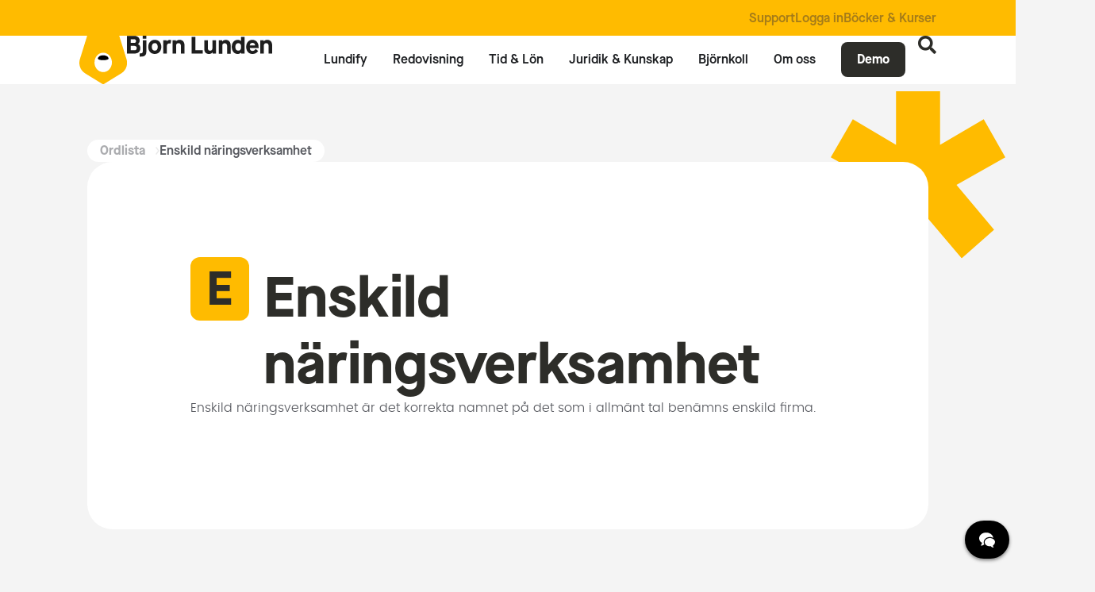

--- FILE ---
content_type: text/html; charset=UTF-8
request_url: https://bjornlunden.com/se/ordlista/enskild-naringsverksamhet/
body_size: 26630
content:
 <!doctype html>
<html lang="sv-SE">
<head>
<meta charset="UTF-8">
<script>
var gform;gform||(document.addEventListener("gform_main_scripts_loaded",function(){gform.scriptsLoaded=!0}),document.addEventListener("gform/theme/scripts_loaded",function(){gform.themeScriptsLoaded=!0}),window.addEventListener("DOMContentLoaded",function(){gform.domLoaded=!0}),gform={domLoaded:!1,scriptsLoaded:!1,themeScriptsLoaded:!1,isFormEditor:()=>"function"==typeof InitializeEditor,callIfLoaded:function(o){return!(!gform.domLoaded||!gform.scriptsLoaded||!gform.themeScriptsLoaded&&!gform.isFormEditor()||(gform.isFormEditor()&&console.warn("The use of gform.initializeOnLoaded() is deprecated in the form editor context and will be removed in Gravity Forms 3.1."),o(),0))},initializeOnLoaded:function(o){gform.callIfLoaded(o)||(document.addEventListener("gform_main_scripts_loaded",()=>{gform.scriptsLoaded=!0,gform.callIfLoaded(o)}),document.addEventListener("gform/theme/scripts_loaded",()=>{gform.themeScriptsLoaded=!0,gform.callIfLoaded(o)}),window.addEventListener("DOMContentLoaded",()=>{gform.domLoaded=!0,gform.callIfLoaded(o)}))},hooks:{action:{},filter:{}},addAction:function(o,r,e,t){gform.addHook("action",o,r,e,t)},addFilter:function(o,r,e,t){gform.addHook("filter",o,r,e,t)},doAction:function(o){gform.doHook("action",o,arguments)},applyFilters:function(o){return gform.doHook("filter",o,arguments)},removeAction:function(o,r){gform.removeHook("action",o,r)},removeFilter:function(o,r,e){gform.removeHook("filter",o,r,e)},addHook:function(o,r,e,t,n){null==gform.hooks[o][r]&&(gform.hooks[o][r]=[]);var d=gform.hooks[o][r];null==n&&(n=r+"_"+d.length),gform.hooks[o][r].push({tag:n,callable:e,priority:t=null==t?10:t})},doHook:function(r,o,e){var t;if(e=Array.prototype.slice.call(e,1),null!=gform.hooks[r][o]&&((o=gform.hooks[r][o]).sort(function(o,r){return o.priority-r.priority}),o.forEach(function(o){"function"!=typeof(t=o.callable)&&(t=window[t]),"action"==r?t.apply(null,e):e[0]=t.apply(null,e)})),"filter"==r)return e[0]},removeHook:function(o,r,t,n){var e;null!=gform.hooks[o][r]&&(e=(e=gform.hooks[o][r]).filter(function(o,r,e){return!!(null!=n&&n!=o.tag||null!=t&&t!=o.priority)}),gform.hooks[o][r]=e)}});
</script>

<meta name="viewport" content="width=device-width, initial-scale=1">
<link rel="profile" href="http://gmpg.org/xfn/11">
<script type="application/ld+json">
   {
       "@context": "https://schema.org",
       "@type": "Organization",
       "name": "Bjorn Lunden",
       "alternateName": [
	   "KING Software",
	   "MUIS Software"
	   ],
       "url": "https://bjornlunden.com/",
       "logo": "https://bjornlunden.com/wp-content/uploads/Favicon-BL.png",
       "sameAs": [
	       "https://www.linkedin.com/company/bjornlunden-se",
		   "https://www.linkedin.com/company/bjornlunden-nl",
           "https://www.linkedin.com/company/bjornlunden-dk/",
		   "https://www.facebook.com/bjornlunden.se",
		   "https://www.facebook.com/bjornlunden.nl",
           "https://www.facebook.com/bjornlunden.dk"
       ]
   }
</script>
<title>Enskild näringsverksamhet – Bjorn Lunden</title>
<link data-rocket-prefetch href="https://static-chat.kundo.se" rel="dns-prefetch">
<link data-rocket-prefetch href="https://www.googletagmanager.com" rel="dns-prefetch"><link rel="preload" data-rocket-preload as="image" href="https://bjornlunden.com/wp-content/uploads/Bjorn-Lunden-Ordlista.jpg" imagesrcset="https://bjornlunden.com/wp-content/uploads/Bjorn-Lunden-Ordlista.jpg 519w, https://bjornlunden.com/wp-content/uploads/Bjorn-Lunden-Ordlista-294x300.jpg 294w" imagesizes="(max-width: 519px) 100vw, 519px" fetchpriority="high">
	<style>img:is([sizes="auto" i], [sizes^="auto," i]) { contain-intrinsic-size: 3000px 1500px }</style>
	<link rel="alternate" hreflang="sv-se" href="https://bjornlunden.com/se/ordlista/enskild-naringsverksamhet/" />

<!-- The SEO Framework av Sybre Waaijer -->
<link rel="canonical" href="https://bjornlunden.com/se/ordlista/enskild-naringsverksamhet/" />
<meta name="description" content="Enskild näringsverksamhet är det korrekta namnet på det som i allmänt tal benämns enskild firma." />
<meta property="og:type" content="article" />
<meta property="og:locale" content="sv_SE" />
<meta property="og:site_name" content="Bjorn Lunden" />
<meta property="og:title" content="Enskild näringsverksamhet – Bjorn Lunden" />
<meta property="og:description" content="Enskild näringsverksamhet är det korrekta namnet på det som i allmänt tal benämns enskild firma." />
<meta property="og:url" content="https://bjornlunden.com/se/ordlista/enskild-naringsverksamhet/" />
<meta property="og:image" content="https://bjornlunden.com/wp-content/uploads/Favicon-BL.png" />
<meta property="og:image:width" content="50" />
<meta property="og:image:height" content="50" />
<meta property="og:image:alt" content="Favicon BL" />
<meta property="article:published_time" content="2025-05-02T07:28:24+00:00" />
<meta property="article:modified_time" content="2025-05-02T07:28:24+00:00" />
<meta name="twitter:card" content="summary_large_image" />
<meta name="twitter:title" content="Enskild näringsverksamhet – Bjorn Lunden" />
<meta name="twitter:description" content="Enskild näringsverksamhet är det korrekta namnet på det som i allmänt tal benämns enskild firma." />
<meta name="twitter:image" content="https://bjornlunden.com/wp-content/uploads/Favicon-BL.png" />
<meta name="twitter:image:alt" content="Favicon BL" />
<meta name="google-site-verification" content="btYNDZCygj7ZPcTMZDtNdGrzluljYghqrlnVwut4_-Y" />
<script type="application/ld+json">{"@context":"https://schema.org","@graph":[{"@type":"WebSite","@id":"https://bjornlunden.com/se/#/schema/WebSite","url":"https://bjornlunden.com/se/","name":"Bjorn Lunden","inLanguage":"sv-SE","potentialAction":{"@type":"SearchAction","target":{"@type":"EntryPoint","urlTemplate":"https://bjornlunden.com/se/search/{search_term_string}/"},"query-input":"required name=search_term_string"},"publisher":{"@type":"Organization","@id":"https://bjornlunden.com/se/#/schema/Organization","name":"Bjorn Lunden","url":"https://bjornlunden.com/se/","logo":{"@type":"ImageObject","url":"https://bjornlunden.com/wp-content/uploads/Favicon-BL.png","contentUrl":"https://bjornlunden.com/wp-content/uploads/Favicon-BL.png","width":50,"height":50,"contentSize":"1168"}}},{"@type":"WebPage","@id":"https://bjornlunden.com/se/ordlista/enskild-naringsverksamhet/","url":"https://bjornlunden.com/se/ordlista/enskild-naringsverksamhet/","name":"Enskild näringsverksamhet – Bjorn Lunden","description":"Enskild näringsverksamhet är det korrekta namnet på det som i allmänt tal benämns enskild firma.","inLanguage":"sv-SE","isPartOf":{"@id":"https://bjornlunden.com/se/#/schema/WebSite"},"breadcrumb":{"@type":"BreadcrumbList","@id":"https://bjornlunden.com/se/#/schema/BreadcrumbList","itemListElement":[{"@type":"ListItem","position":1,"item":"https://bjornlunden.com/se/","name":"Bjorn Lunden"},{"@type":"ListItem","position":2,"name":"Enskild näringsverksamhet"}]},"potentialAction":{"@type":"ReadAction","target":"https://bjornlunden.com/se/ordlista/enskild-naringsverksamhet/"},"datePublished":"2025-05-02T07:28:24+00:00","dateModified":"2025-05-02T07:28:24+00:00"}]}</script>
<!-- / The SEO Framework av Sybre Waaijer | 5.38ms meta | 0.45ms boot -->


<link rel="alternate" type="application/rss+xml" title="Bjorn Lunden &raquo; Webbflöde" href="https://bjornlunden.com/se/feed/" />
<link rel="alternate" type="application/rss+xml" title="Bjorn Lunden &raquo; Kommentarsflöde" href="https://bjornlunden.com/se/comments/feed/" />
<link rel="alternate" type="application/rss+xml" title="Bjorn Lunden &raquo; Kommentarsflöde för Enskild näringsverksamhet" href="https://bjornlunden.com/se/ordlista/enskild-naringsverksamhet/feed/" />
		<!-- GTM datalayer -->
		<script>
		window.dataLayer = window.dataLayer || [];
		dataLayer.push ({
		    'postType': "dictionary",
		    'postCategory': "",
		    'postDate': "2025-05-02"
		  });
		</script>
		<style id='safe-svg-svg-icon-style-inline-css'>
.safe-svg-cover{text-align:center}.safe-svg-cover .safe-svg-inside{display:inline-block;max-width:100%}.safe-svg-cover svg{fill:currentColor;height:100%;max-height:100%;max-width:100%;width:100%}

</style>
<link data-minify="1" rel='stylesheet' id='wpml-blocks-css' href='https://bjornlunden.com/wp-content/cache/min/1/wp-content/plugins/sitepress-multilingual-cms/dist/css/blocks/styles.css?ver=1769010713' media='all' />
<link data-minify="1" rel='stylesheet' id='style-css' href='https://bjornlunden.com/wp-content/cache/min/1/wp-content/themes/peakfort-child/style.css?ver=1769010713' media='all' />
<link data-minify="1" rel='stylesheet' id='product-icons-style-css' href='https://bjornlunden.com/wp-content/cache/min/1/wp-content/plugins/pf-bjornlunden-functions/assets/css/product-icons.css?ver=1769010713' media='all' />
<link data-minify="1" rel='stylesheet' id='product-blocks-style-css' href='https://bjornlunden.com/wp-content/cache/min/1/wp-content/plugins/pf-bjornlunden-functions/assets/css/product-blocks.css?ver=1769010713' media='all' />
<link data-minify="1" rel='stylesheet' id='insights-style-css' href='https://bjornlunden.com/wp-content/cache/min/1/wp-content/plugins/pf-bjornlunden-functions/assets/css/insights.css?ver=1769010713' media='all' />
<link data-minify="1" rel='stylesheet' id='singlepages-style-css' href='https://bjornlunden.com/wp-content/cache/min/1/wp-content/plugins/pf-bjornlunden-functions/assets/css/single-pages.css?ver=1769010713' media='all' />
<link data-minify="1" rel='stylesheet' id='facets-style-css' href='https://bjornlunden.com/wp-content/cache/min/1/wp-content/plugins/pf-bjornlunden-functions/assets/css/facets.css?ver=1769010713' media='all' />
<link data-minify="1" rel='stylesheet' id='forms-style-css' href='https://bjornlunden.com/wp-content/cache/min/1/wp-content/plugins/pf-bjornlunden-functions/assets/css/forms.css?ver=1769010713' media='all' />
<link data-minify="1" rel='stylesheet' id='products-style-css' href='https://bjornlunden.com/wp-content/cache/min/1/wp-content/plugins/pf-bjornlunden-functions/assets/css/single-products.css?ver=1769010713' media='all' />
<link data-minify="1" rel='stylesheet' id='menu-style-css' href='https://bjornlunden.com/wp-content/cache/min/1/wp-content/plugins/pf-bjornlunden-functions/assets/css/menu.css?ver=1769010713' media='all' />
<link rel='stylesheet' id='wpml-legacy-horizontal-list-0-css' href='https://bjornlunden.com/wp-content/plugins/sitepress-multilingual-cms/templates/language-switchers/legacy-list-horizontal/style.min.css?ver=1' media='all' />
<link rel='stylesheet' id='hello-elementor-css' href='https://bjornlunden.com/wp-content/themes/hello-elementor/style.min.css?ver=3.4.1' media='all' />
<link rel='stylesheet' id='hello-elementor-theme-style-css' href='https://bjornlunden.com/wp-content/themes/hello-elementor/theme.min.css?ver=3.4.1' media='all' />
<link rel='stylesheet' id='hello-elementor-header-footer-css' href='https://bjornlunden.com/wp-content/themes/hello-elementor/header-footer.min.css?ver=3.4.1' media='all' />
<link rel='stylesheet' id='elementor-frontend-css' href='https://bjornlunden.com/wp-content/plugins/elementor/assets/css/frontend.min.css?ver=3.33.4' media='all' />
<link rel='stylesheet' id='widget-icon-list-css' href='https://bjornlunden.com/wp-content/plugins/elementor/assets/css/widget-icon-list.min.css?ver=3.33.4' media='all' />
<link rel='stylesheet' id='widget-image-css' href='https://bjornlunden.com/wp-content/plugins/elementor/assets/css/widget-image.min.css?ver=3.33.4' media='all' />
<link rel='stylesheet' id='widget-heading-css' href='https://bjornlunden.com/wp-content/plugins/elementor/assets/css/widget-heading.min.css?ver=3.33.4' media='all' />
<link rel='stylesheet' id='e-animation-fadeIn-css' href='https://bjornlunden.com/wp-content/plugins/elementor/assets/lib/animations/styles/fadeIn.min.css?ver=3.33.4' media='all' />
<link rel='stylesheet' id='widget-mega-menu-css' href='https://bjornlunden.com/wp-content/plugins/elementor-pro/assets/css/widget-mega-menu.min.css?ver=3.32.2' media='all' />
<link rel='stylesheet' id='e-sticky-css' href='https://bjornlunden.com/wp-content/plugins/elementor-pro/assets/css/modules/sticky.min.css?ver=3.32.2' media='all' />
<link rel='stylesheet' id='widget-divider-css' href='https://bjornlunden.com/wp-content/plugins/elementor/assets/css/widget-divider.min.css?ver=3.33.4' media='all' />
<link rel='stylesheet' id='widget-spacer-css' href='https://bjornlunden.com/wp-content/plugins/elementor/assets/css/widget-spacer.min.css?ver=3.33.4' media='all' />
<link rel='stylesheet' id='e-animation-fadeInUp-css' href='https://bjornlunden.com/wp-content/plugins/elementor/assets/lib/animations/styles/fadeInUp.min.css?ver=3.33.4' media='all' />
<link rel='stylesheet' id='e-popup-css' href='https://bjornlunden.com/wp-content/plugins/elementor-pro/assets/css/conditionals/popup.min.css?ver=3.32.2' media='all' />
<link data-minify="1" rel='stylesheet' id='elementor-icons-css' href='https://bjornlunden.com/wp-content/cache/min/1/wp-content/plugins/elementor/assets/lib/eicons/css/elementor-icons.min.css?ver=1769010713' media='all' />
<link rel='stylesheet' id='elementor-post-621-css' href='https://bjornlunden.com/wp-content/uploads/elementor/css/post-621.css?ver=1769010710' media='all' />
<link data-minify="1" rel='stylesheet' id='font-awesome-5-all-css' href='https://bjornlunden.com/wp-content/cache/min/1/wp-content/plugins/elementor/assets/lib/font-awesome/css/all.min.css?ver=1769010713' media='all' />
<link rel='stylesheet' id='font-awesome-4-shim-css' href='https://bjornlunden.com/wp-content/plugins/elementor/assets/lib/font-awesome/css/v4-shims.min.css?ver=3.33.4' media='all' />
<link rel='stylesheet' id='elementor-post-31334-css' href='https://bjornlunden.com/wp-content/uploads/elementor/css/post-31334.css?ver=1769010714' media='all' />
<link rel='stylesheet' id='elementor-post-11940-css' href='https://bjornlunden.com/wp-content/uploads/elementor/css/post-11940.css?ver=1769010714' media='all' />
<link rel='stylesheet' id='elementor-post-32364-css' href='https://bjornlunden.com/wp-content/uploads/elementor/css/post-32364.css?ver=1769010717' media='all' />
<link rel='stylesheet' id='elementor-post-2213-css' href='https://bjornlunden.com/wp-content/uploads/elementor/css/post-2213.css?ver=1769010713' media='all' />
<link data-minify="1" rel='stylesheet' id='tune-hello-style-css' href='https://bjornlunden.com/wp-content/cache/min/1/wp-content/plugins/cl-tune-hello/css/tune-hello.css?ver=1769010713' media='all' />
<script id="wpml-cookie-js-extra">
var wpml_cookies = {"wp-wpml_current_language":{"value":"se","expires":1,"path":"\/"}};
var wpml_cookies = {"wp-wpml_current_language":{"value":"se","expires":1,"path":"\/"}};
</script>
<script data-minify="1" src="https://bjornlunden.com/wp-content/cache/min/1/wp-content/plugins/sitepress-multilingual-cms/res/js/cookies/language-cookie.js?ver=1768483640" id="wpml-cookie-js" defer data-wp-strategy="defer"></script>
<script src="https://bjornlunden.com/wp-includes/js/jquery/jquery.min.js?ver=3.7.1" id="jquery-core-js"></script>
<script src="https://bjornlunden.com/wp-includes/js/jquery/jquery-migrate.min.js?ver=3.4.1" id="jquery-migrate-js"></script>
<script src="https://bjornlunden.com/wp-content/plugins/elementor/assets/lib/font-awesome/js/v4-shims.min.js?ver=3.33.4" id="font-awesome-4-shim-js"></script>
<link rel="https://api.w.org/" href="https://bjornlunden.com/se/wp-json/" /><link rel="alternate" title="JSON" type="application/json" href="https://bjornlunden.com/se/wp-json/wp/v2/dictionary/40038" /><link rel="EditURI" type="application/rsd+xml" title="RSD" href="https://bjornlunden.com/xmlrpc.php?rsd" />
<link rel="alternate" title="oEmbed (JSON)" type="application/json+oembed" href="https://bjornlunden.com/se/wp-json/oembed/1.0/embed?url=https%3A%2F%2Fbjornlunden.com%2Fse%2Fordlista%2Fenskild-naringsverksamhet%2F" />
<link rel="alternate" title="oEmbed (XML)" type="text/xml+oembed" href="https://bjornlunden.com/se/wp-json/oembed/1.0/embed?url=https%3A%2F%2Fbjornlunden.com%2Fse%2Fordlista%2Fenskild-naringsverksamhet%2F&#038;format=xml" />
<meta name="generator" content="WPML ver:4.6.13 stt:67,37,1,66;" />
<!-- Extra GTM script -->
		<script>
			
		</script>
		<!-- End extra GTM script --><!-- Google Tag Manager -->
					<script>(function(w,d,s,l,i){w[l]=w[l]||[];w[l].push({'gtm.start':
					new Date().getTime(),event:'gtm.js'});var f=d.getElementsByTagName(s)[0],
					j=d.createElement(s),dl=l!='dataLayer'?'&l='+l:'';j.async=true;j.src=
					'https://www.googletagmanager.com/gtm.js?id='+i+dl;f.parentNode.insertBefore(j,f);
					})(window,document,'script','dataLayer', "GTM-NG7STMV6");</script>
					<!-- End Google Tag Manager --><meta name="ahrefs-site-verification" content="e82986f609db50767d7f8a0b0a5ad6135abb041a7767e7b57e6c7f363255bacf"><script data-minify="1" src="https://bjornlunden.com/wp-content/cache/min/1/swiper@11.1.14/swiper-bundle.min.js?ver=1768483640"></script>
<link data-minify="1" rel="stylesheet" href="https://bjornlunden.com/wp-content/cache/min/1/npm/swiper@11/swiper-bundle.min.css?ver=1769010713"
/>
<script data-minify="1" src="https://bjornlunden.com/wp-content/cache/min/1/jquery-3.6.0.min.js?ver=1768483640"></script>
<script>
document.addEventListener('DOMContentLoaded', function () {
  function addOverlayClass(menuContentIds) {
    function checkAndUpdateBodyClass() {
      var body = document.body;
      var isActive = false;

      // Loop through all the menu content IDs to check if any menu is active
      menuContentIds.forEach(function(menuContentId) {
        var menuContent = document.querySelector(menuContentId);
        if (menuContent && menuContent.classList.contains('e-active')) {
          isActive = true;
        }
      });

      // Add or remove the body class based on whether any menu is active
      if (isActive) {
        body.classList.add('pf-menu-active');
      } else {
        body.classList.remove('pf-menu-active');
      }
    }

    // Create an observer for each menu content ID
    menuContentIds.forEach(function(menuContentId) {
      var menuContent = document.querySelector(menuContentId);
      if (menuContent) {
        var observer = new MutationObserver(checkAndUpdateBodyClass);
        observer.observe(menuContent, { attributes: true, attributeFilter: ['class'] });
      }
    });
  }

  // Call the function with both menu content IDs
  addOverlayClass(['#e-n-menu-content-2191', '#e-n-menu-content-2192', '#e-n-menu-content-2193', '#e-n-menu-content-2194', '#e-n-menu-content-2195', '#e-n-menu-content-1071','#e-n-menu-content-1072', '#e-n-menu-content-1073', '#e-n-menu-content-1074', '#e-n-menu-content-1051', '#e-n-menu-content-1052', '#e-n-menu-content-1053', '#e-n-menu-content-1054', '#e-n-menu-content-1055']);
});
</script>

<script>
jQuery(document).on('facetwp-loaded', function() {
    jQuery('.facetwp-counter').each(function() {
        var count = jQuery(this).text().replace('(', '').replace(')', '');
        jQuery(this).text(count);
    });
});
</script>
<script>
jQuery(document).ready(function() {
    if (window.location.search.indexOf('anchor') > -1) {
        setTimeout(function() {
            jQuery('html, body').animate({
                scrollTop: jQuery('#submenu').offset().top
            }, 1200);
        }, 200);  // 200ms vertraging
    }
});

</script>
<style>
.Product .elementor-template > div > div:first-child,
.Subpage .elementor-template > div > div:first-child{
    transition: none !important;
}

</style>
<meta name="google-site-verification" content="1lQ77LwdGlsPgWjd-Damr-vsyN1q-rk2ty9z33-9yTU" />
<style>
.menu-badge {
background: #232323;
color: #fff;
font-size: 0.9em;
font-weight: 500;
padding: 3px 12px 2px 12px;
border-radius: 16px;
margin-left: 6px;
vertical-align: middle;
display: inline-block;
line-height: 1.2;
letter-spacing: 0.03em;
box-shadow: 0 1px 3px rgba(0,0,0,0.07);
transition: background 0.2s;
}

.menu-badge::first-letter {
text-transform: uppercase;
}
</style>
			<meta name="theme-color" content="#FFBB00">
			<link rel="icon" href="https://bjornlunden.com/wp-content/uploads/Favicon-BL.png" sizes="32x32" />
<link rel="icon" href="https://bjornlunden.com/wp-content/uploads/Favicon-BL.png" sizes="192x192" />
<link rel="apple-touch-icon" href="https://bjornlunden.com/wp-content/uploads/Favicon-BL.png" />
<meta name="msapplication-TileImage" content="https://bjornlunden.com/wp-content/uploads/Favicon-BL.png" />
<meta name="generator" content="WP Rocket 3.20.2" data-wpr-features="wpr_minify_js wpr_preconnect_external_domains wpr_oci wpr_minify_css wpr_preload_links wpr_desktop" /></head>
<body class="wp-singular dictionary-template-default single single-dictionary postid-40038 wp-embed-responsive wp-theme-hello-elementor wp-child-theme-peakfort-child pf-theme hello-elementor-default elementor-default elementor-kit-621 elementor-page-32364">

		<header  data-elementor-type="header" data-elementor-id="31334" class="elementor elementor-31334 elementor-31321 elementor-location-header" data-elementor-post-type="elementor_library">
			<div class="elementor-element elementor-element-308d366 e-flex e-con-boxed e-con e-parent" data-id="308d366" data-element_type="container" data-settings="{&quot;background_background&quot;:&quot;classic&quot;}">
					<div  class="e-con-inner">
				<div class="elementor-element elementor-element-5572bfb elementor-widget elementor-widget-shortcode" data-id="5572bfb" data-element_type="widget" data-widget_type="shortcode.default">
				<div class="elementor-widget-container">
							<div class="elementor-shortcode"><div id="ip-switcher-container"></div></div>
						</div>
				</div>
				<div class="elementor-element elementor-element-229fa50 elementor-icon-list--layout-inline elementor-align-right elementor-list-item-link-full_width elementor-widget elementor-widget-icon-list" data-id="229fa50" data-element_type="widget" data-widget_type="icon-list.default">
				<div class="elementor-widget-container">
							<ul class="elementor-icon-list-items elementor-inline-items">
							<li class="elementor-icon-list-item elementor-inline-item">
											<a href="https://bjornlunden.com/se/support/" target="_blank">

											<span class="elementor-icon-list-text">Support</span>
											</a>
									</li>
								<li class="elementor-icon-list-item elementor-inline-item">
											<a href="https://bjornlunden.com/se/login/">

											<span class="elementor-icon-list-text">Logga in</span>
											</a>
									</li>
								<li class="elementor-icon-list-item elementor-inline-item">
											<a href="https://www.bjornlunden.se/kurser-bocker-och-mallar" rel="nofollow">

											<span class="elementor-icon-list-text">Böcker &amp; Kurser</span>
											</a>
									</li>
						</ul>
						</div>
				</div>
					</div>
				</div>
		<header class="elementor-element elementor-element-20f9c27 e-flex e-con-boxed e-con e-parent" data-id="20f9c27" data-element_type="container" id="header-id" data-settings="{&quot;sticky&quot;:&quot;top&quot;,&quot;background_background&quot;:&quot;classic&quot;,&quot;sticky_on&quot;:[&quot;desktop&quot;,&quot;tablet&quot;,&quot;mobile&quot;],&quot;sticky_offset&quot;:0,&quot;sticky_effects_offset&quot;:0,&quot;sticky_anchor_link_offset&quot;:0}">
					<div  class="e-con-inner">
		<div class="elementor-element elementor-element-67d688f e-con-full border0 e-flex e-con e-child" data-id="67d688f" data-element_type="container">
				<div class="elementor-element elementor-element-b1f215e logo-bear elementor-widget elementor-widget-image" data-id="b1f215e" data-element_type="widget" data-widget_type="image.default">
				<div class="elementor-widget-container">
																<a href="https://bjornlunden.com/se/">
							<img width="72" height="72" src="https://bjornlunden.com/wp-content/uploads/blg-logo-white-nose-2.svg" class="attachment-large size-large wp-image-30171" alt="" />								</a>
															</div>
				</div>
				<div class="elementor-element elementor-element-03f1d1a scroll-element elementor-widget elementor-widget-image" data-id="03f1d1a" data-element_type="widget" data-widget_type="image.default">
				<div class="elementor-widget-container">
																<a href="https://bjornlunden.com/se/">
							<img width="72" height="72" src="https://bjornlunden.com/wp-content/uploads/Bjorn-Lunden-logo-text-1.svg" class="attachment-large size-large wp-image-30175" alt="" />								</a>
															</div>
				</div>
				</div>
		<div class="elementor-element elementor-element-5a89edd e-con-full e-flex e-con e-child" data-id="5a89edd" data-element_type="container">
				<div class="elementor-element elementor-element-64b6ce7 e-fit_to_content scroll-element e-n-menu-layout-horizontal e-n-menu-tablet elementor-widget elementor-widget-n-menu" data-id="64b6ce7" data-element_type="widget" data-settings="{&quot;menu_items&quot;:[{&quot;_id&quot;:&quot;3deacf8&quot;,&quot;item_title&quot;:&quot;Lundify&quot;,&quot;item_link&quot;:{&quot;url&quot;:&quot;https:\/\/bjornlunden.com\/se\/lundify\/&quot;,&quot;is_external&quot;:&quot;&quot;,&quot;nofollow&quot;:&quot;&quot;,&quot;custom_attributes&quot;:&quot;&quot;},&quot;__dynamic__&quot;:null,&quot;item_dropdown_content&quot;:&quot;no&quot;,&quot;item_icon&quot;:{&quot;value&quot;:&quot;&quot;,&quot;library&quot;:&quot;&quot;},&quot;item_icon_active&quot;:null,&quot;element_id&quot;:&quot;&quot;},{&quot;item_title&quot;:&quot;Redovisning&quot;,&quot;_id&quot;:&quot;e77720a&quot;,&quot;item_link&quot;:{&quot;url&quot;:&quot;https:\/\/bjornlunden.com\/se\/redovisning\/&quot;,&quot;is_external&quot;:&quot;&quot;,&quot;nofollow&quot;:&quot;&quot;,&quot;custom_attributes&quot;:&quot;&quot;},&quot;item_dropdown_content&quot;:&quot;yes&quot;,&quot;__dynamic__&quot;:null,&quot;item_icon&quot;:{&quot;value&quot;:&quot;&quot;,&quot;library&quot;:&quot;&quot;},&quot;item_icon_active&quot;:null,&quot;element_id&quot;:&quot;&quot;},{&quot;item_title&quot;:&quot;Tid &amp; L\u00f6n&quot;,&quot;item_link&quot;:{&quot;url&quot;:&quot;https:\/\/bjornlunden.com\/se\/tid-lonehantering\/&quot;,&quot;is_external&quot;:&quot;&quot;,&quot;nofollow&quot;:&quot;&quot;,&quot;custom_attributes&quot;:&quot;&quot;},&quot;item_dropdown_content&quot;:&quot;yes&quot;,&quot;_id&quot;:&quot;eeac8fc&quot;,&quot;__dynamic__&quot;:null,&quot;item_icon&quot;:{&quot;value&quot;:&quot;&quot;,&quot;library&quot;:&quot;&quot;},&quot;item_icon_active&quot;:null,&quot;element_id&quot;:&quot;&quot;},{&quot;item_title&quot;:&quot;Juridik &amp; Kunskap&quot;,&quot;item_link&quot;:{&quot;url&quot;:&quot;https:\/\/bjornlunden.com\/se\/juridik-kunskap\/&quot;,&quot;is_external&quot;:&quot;&quot;,&quot;nofollow&quot;:&quot;&quot;,&quot;custom_attributes&quot;:&quot;&quot;},&quot;item_dropdown_content&quot;:&quot;yes&quot;,&quot;_id&quot;:&quot;0a06770&quot;,&quot;__dynamic__&quot;:null,&quot;item_icon&quot;:{&quot;value&quot;:&quot;&quot;,&quot;library&quot;:&quot;&quot;},&quot;item_icon_active&quot;:null,&quot;element_id&quot;:&quot;&quot;},{&quot;item_title&quot;:&quot;Bj\u00f6rnkoll&quot;,&quot;_id&quot;:&quot;7e7df21&quot;,&quot;item_dropdown_content&quot;:&quot;yes&quot;,&quot;item_link&quot;:{&quot;url&quot;:&quot;https:\/\/bjornlunden.com\/se\/bjornkoll\/&quot;,&quot;is_external&quot;:&quot;&quot;,&quot;nofollow&quot;:&quot;&quot;,&quot;custom_attributes&quot;:&quot;&quot;},&quot;__dynamic__&quot;:null,&quot;item_icon&quot;:{&quot;value&quot;:&quot;&quot;,&quot;library&quot;:&quot;&quot;},&quot;item_icon_active&quot;:null,&quot;element_id&quot;:&quot;&quot;},{&quot;item_title&quot;:&quot;Om oss&quot;,&quot;item_dropdown_content&quot;:&quot;yes&quot;,&quot;_id&quot;:&quot;8b87bf5&quot;,&quot;item_link&quot;:{&quot;url&quot;:&quot;https:\/\/bjornlunden.com\/se\/om-bjorn-lunden\/&quot;,&quot;is_external&quot;:&quot;&quot;,&quot;nofollow&quot;:&quot;&quot;,&quot;custom_attributes&quot;:&quot;&quot;},&quot;__dynamic__&quot;:null,&quot;item_icon&quot;:{&quot;value&quot;:&quot;&quot;,&quot;library&quot;:&quot;&quot;},&quot;item_icon_active&quot;:null,&quot;element_id&quot;:&quot;&quot;},{&quot;item_title&quot;:&quot;Demo&quot;,&quot;item_link&quot;:{&quot;url&quot;:&quot;https:\/\/bjornlunden.com\/se\/demo\/&quot;,&quot;is_external&quot;:&quot;&quot;,&quot;nofollow&quot;:&quot;&quot;,&quot;custom_attributes&quot;:&quot;&quot;},&quot;element_id&quot;:&quot;menu-cta&quot;,&quot;_id&quot;:&quot;71784f4&quot;,&quot;__dynamic__&quot;:null,&quot;item_dropdown_content&quot;:&quot;no&quot;,&quot;item_icon&quot;:{&quot;value&quot;:&quot;&quot;,&quot;library&quot;:&quot;&quot;},&quot;item_icon_active&quot;:null}],&quot;open_animation&quot;:&quot;fadeIn&quot;,&quot;menu_item_title_distance_from_content&quot;:{&quot;unit&quot;:&quot;px&quot;,&quot;size&quot;:30,&quot;sizes&quot;:[]},&quot;menu_item_title_distance_from_content_tablet&quot;:{&quot;unit&quot;:&quot;px&quot;,&quot;size&quot;:0,&quot;sizes&quot;:[]},&quot;menu_item_title_distance_from_content_mobile&quot;:{&quot;unit&quot;:&quot;px&quot;,&quot;size&quot;:0,&quot;sizes&quot;:[]},&quot;item_position_horizontal&quot;:&quot;end&quot;,&quot;content_width&quot;:&quot;fit_to_content&quot;,&quot;item_position_horizontal_tablet&quot;:&quot;start&quot;,&quot;content_horizontal_position&quot;:&quot;center&quot;,&quot;item_layout&quot;:&quot;horizontal&quot;,&quot;open_on&quot;:&quot;hover&quot;,&quot;horizontal_scroll&quot;:&quot;disable&quot;,&quot;breakpoint_selector&quot;:&quot;tablet&quot;}" data-widget_type="mega-menu.default">
				<div class="elementor-widget-container">
							<nav class="e-n-menu" data-widget-number="105" aria-label="Menu">
					<button class="e-n-menu-toggle" id="menu-toggle-105" aria-haspopup="true" aria-expanded="false" aria-controls="menubar-105" aria-label="Slå på/av meny">
			<span class="e-n-menu-toggle-icon e-open">
				<i class="eicon-menu-bar"></i>			</span>
			<span class="e-n-menu-toggle-icon e-close">
				<i class="eicon-close"></i>			</span>
		</button>
					<div class="e-n-menu-wrapper" id="menubar-105" aria-labelledby="menu-toggle-105">
				<ul class="e-n-menu-heading">
								<li class="e-n-menu-item">
				<div id="e-n-menu-title-1051" class="e-n-menu-title">
					<a class="e-n-menu-title-container e-focus e-link" href="https://bjornlunden.com/se/lundify/">												<span class="e-n-menu-title-text">
							Lundify						</span>
					</a>									</div>
							</li>
					<li class="e-n-menu-item">
				<div id="e-n-menu-title-1052" class="e-n-menu-title">
					<a class="e-n-menu-title-container e-focus e-link" href="https://bjornlunden.com/se/redovisning/">												<span class="e-n-menu-title-text">
							Redovisning						</span>
					</a>											<button id="e-n-menu-dropdown-icon-1052" class="e-n-menu-dropdown-icon e-focus" data-tab-index="2" aria-haspopup="true" aria-expanded="false" aria-controls="e-n-menu-content-1052" >
							<span class="e-n-menu-dropdown-icon-opened">
								<i aria-hidden="true" class="fas fa-chevron-up"></i>								<span class="elementor-screen-only">Stäng Redovisning</span>
							</span>
							<span class="e-n-menu-dropdown-icon-closed">
								<i aria-hidden="true" class="fas fa-chevron-down"></i>								<span class="elementor-screen-only">Öppna Redovisning</span>
							</span>
						</button>
									</div>
									<div class="e-n-menu-content">
						<div id="e-n-menu-content-1052" data-tab-index="2" aria-labelledby="e-n-menu-dropdown-icon-1052" class="elementor-element elementor-element-1613605 e-con-full dropdown-centered e-flex e-con e-child" data-id="1613605" data-element_type="container">
		<div class="elementor-element elementor-element-735ce60 e-con-full e-flex e-con e-child" data-id="735ce60" data-element_type="container">
				<div class="elementor-element elementor-element-a44cbf8 menuh4 elementor-widget elementor-widget-heading" data-id="a44cbf8" data-element_type="widget" data-widget_type="heading.default">
				<div class="elementor-widget-container">
					<h4 class="elementor-heading-title elementor-size-default">Lundify</h4>				</div>
				</div>
				<div class="elementor-element elementor-element-d24a759 megamenu-item related elementor-widget elementor-widget-heading" data-id="d24a759" data-element_type="widget" data-widget_type="heading.default">
				<div class="elementor-widget-container">
					<h6 class="elementor-heading-title elementor-size-default"><a href="https://bjornlunden.com/se/redovisning/bokforingsprogram/"><span>Bokföring &amp; fakturering – Företag<span></span></span></a></h6>				</div>
				</div>
				<div class="elementor-element elementor-element-bfd12ae megamenu-item related elementor-widget elementor-widget-heading" data-id="bfd12ae" data-element_type="widget" data-widget_type="heading.default">
				<div class="elementor-widget-container">
					<h6 class="elementor-heading-title elementor-size-default"><a href="https://bjornlunden.com/se/redovisning/arsredovisning/"><span>Bokslut &amp; årsredovisning –  Företag<span></span></span></a></h6>				</div>
				</div>
				<div class="elementor-element elementor-element-4f09b96 megamenu-item related elementor-widget elementor-widget-heading" data-id="4f09b96" data-element_type="widget" data-widget_type="heading.default">
				<div class="elementor-widget-container">
					<h6 class="elementor-heading-title elementor-size-default"><a href="https://bjornlunden.com/se/redovisning/bokslutsprogram/"><span>Bokslut &amp; årsredovisning – Byrå<span></span></span></a></h6>				</div>
				</div>
				<div class="elementor-element elementor-element-d834340 megamenu-item related elementor-widget elementor-widget-heading" data-id="d834340" data-element_type="widget" data-widget_type="heading.default">
				<div class="elementor-widget-container">
					<h6 class="elementor-heading-title elementor-size-default"><a href="https://bjornlunden.com/se/redovisning/byralosning/"><span>Byrålösning</span></a></h6>				</div>
				</div>
				</div>
		<div class="elementor-element elementor-element-322ac97 e-con-full e-flex e-con e-child" data-id="322ac97" data-element_type="container">
				<div class="elementor-element elementor-element-f0bca1d menuh4 elementor-widget elementor-widget-heading" data-id="f0bca1d" data-element_type="widget" data-widget_type="heading.default">
				<div class="elementor-widget-container">
					<h4 class="elementor-heading-title elementor-size-default">Fler lösningar</h4>				</div>
				</div>
				<div class="elementor-element elementor-element-9417663 megamenu-item related elementor-widget elementor-widget-heading" data-id="9417663" data-element_type="widget" data-widget_type="heading.default">
				<div class="elementor-widget-container">
					<h6 class="elementor-heading-title elementor-size-default"><a href="https://bjornlunden.com/se/redovisning/skatt/"><span>Skatt</span></a></h6>				</div>
				</div>
				<div class="elementor-element elementor-element-c558b5e megamenu-item related elementor-widget elementor-widget-heading" data-id="c558b5e" data-element_type="widget" data-widget_type="heading.default">
				<div class="elementor-widget-container">
					<h6 class="elementor-heading-title elementor-size-default"><a href="https://bjornlunden.com/se/redovisning/hallbarhetsredovisning/"><span>Hållbarhetsredovisning</span></a></h6>				</div>
				</div>
				</div>
		<div class="elementor-element elementor-element-773219e e-con-full e-flex e-con e-child" data-id="773219e" data-element_type="container">
				<div class="elementor-element elementor-element-1f15cc7 menuh4 elementor-widget elementor-widget-heading" data-id="1f15cc7" data-element_type="widget" data-widget_type="heading.default">
				<div class="elementor-widget-container">
					<h4 class="elementor-heading-title elementor-size-default">Relaterat</h4>				</div>
				</div>
				<div class="elementor-element elementor-element-a2ad7b9 megamenu-item related elementor-widget elementor-widget-heading" data-id="a2ad7b9" data-element_type="widget" data-widget_type="heading.default">
				<div class="elementor-widget-container">
					<p class="elementor-heading-title elementor-size-default"><a href="https://bjornlunden.com/se/integrationer/"><span>Integrationer</span>Se våra integrationer</a></p>				</div>
				</div>
				<div class="elementor-element elementor-element-60a9e5b megamenu-item related elementor-widget elementor-widget-heading" data-id="60a9e5b" data-element_type="widget" data-widget_type="heading.default">
				<div class="elementor-widget-container">
					<p class="elementor-heading-title elementor-size-default"><a href="https://bjornlunden.com/se/bjornkoll/kundcase/"><span>Kundcase</span>Därför väljer kunderna våra lösningar
</a></p>				</div>
				</div>
				<div class="elementor-element elementor-element-f07c986 megamenu-item related elementor-widget elementor-widget-heading" data-id="f07c986" data-element_type="widget" data-widget_type="heading.default">
				<div class="elementor-widget-container">
					<p class="elementor-heading-title elementor-size-default"><a href="https://bjornlunden.com/se/demo/"><span>Demo</span>Prova våra program

</a></p>				</div>
				</div>
				</div>
				</div>
							</div>
							</li>
					<li class="e-n-menu-item">
				<div id="e-n-menu-title-1053" class="e-n-menu-title">
					<a class="e-n-menu-title-container e-focus e-link" href="https://bjornlunden.com/se/tid-lonehantering/">												<span class="e-n-menu-title-text">
							Tid & Lön						</span>
					</a>											<button id="e-n-menu-dropdown-icon-1053" class="e-n-menu-dropdown-icon e-focus" data-tab-index="3" aria-haspopup="true" aria-expanded="false" aria-controls="e-n-menu-content-1053" >
							<span class="e-n-menu-dropdown-icon-opened">
								<i aria-hidden="true" class="fas fa-chevron-up"></i>								<span class="elementor-screen-only">Stäng Tid & Lön</span>
							</span>
							<span class="e-n-menu-dropdown-icon-closed">
								<i aria-hidden="true" class="fas fa-chevron-down"></i>								<span class="elementor-screen-only">Öppna Tid & Lön</span>
							</span>
						</button>
									</div>
									<div class="e-n-menu-content">
						<div id="e-n-menu-content-1053" data-tab-index="3" aria-labelledby="e-n-menu-dropdown-icon-1053" class="elementor-element elementor-element-cc78ce4 e-con-full dropdown-centered e-flex e-con e-child" data-id="cc78ce4" data-element_type="container">
		<div class="elementor-element elementor-element-3c268a3 e-con-full e-flex e-con e-child" data-id="3c268a3" data-element_type="container">
				<div class="elementor-element elementor-element-41e1c56 menuh4 elementor-widget elementor-widget-heading" data-id="41e1c56" data-element_type="widget" data-widget_type="heading.default">
				<div class="elementor-widget-container">
					<h4 class="elementor-heading-title elementor-size-default">Lundify</h4>				</div>
				</div>
				<div class="elementor-element elementor-element-a94ab66 megamenu-item related elementor-widget elementor-widget-heading" data-id="a94ab66" data-element_type="widget" data-widget_type="heading.default">
				<div class="elementor-widget-container">
					<h6 class="elementor-heading-title elementor-size-default"><a href="https://bjornlunden.com/se/tid-lonehantering/lonesystem/"><span>Lönesystem</span></a></h6>				</div>
				</div>
				</div>
		<div class="elementor-element elementor-element-1feb6dd e-con-full e-flex e-con e-child" data-id="1feb6dd" data-element_type="container">
				<div class="elementor-element elementor-element-72febfc menuh4 elementor-widget elementor-widget-heading" data-id="72febfc" data-element_type="widget" data-widget_type="heading.default">
				<div class="elementor-widget-container">
					<h4 class="elementor-heading-title elementor-size-default">Fler lösningar</h4>				</div>
				</div>
				<div class="elementor-element elementor-element-0dd2f1a megamenu-item related elementor-widget elementor-widget-heading" data-id="0dd2f1a" data-element_type="widget" data-widget_type="heading.default">
				<div class="elementor-widget-container">
					<h6 class="elementor-heading-title elementor-size-default"><a href="https://bjornlunden.com/se/tid-lonehantering/tidrapportering/"><span>Projekt- &amp; tidrapportering </span>
</a></h6>				</div>
				</div>
				</div>
		<div class="elementor-element elementor-element-5757ed8 e-con-full e-flex e-con e-child" data-id="5757ed8" data-element_type="container">
				<div class="elementor-element elementor-element-a9b8dfc menuh4 elementor-widget elementor-widget-heading" data-id="a9b8dfc" data-element_type="widget" data-widget_type="heading.default">
				<div class="elementor-widget-container">
					<h4 class="elementor-heading-title elementor-size-default">Relaterat</h4>				</div>
				</div>
				<div class="elementor-element elementor-element-7e6d7f0 megamenu-item related elementor-widget elementor-widget-heading" data-id="7e6d7f0" data-element_type="widget" data-widget_type="heading.default">
				<div class="elementor-widget-container">
					<p class="elementor-heading-title elementor-size-default"><a href="https://bjornlunden.com/se/integrationer/" target="_blank"><span>Integrationer</span>Växla upp och spara tid
</a></p>				</div>
				</div>
				<div class="elementor-element elementor-element-0d2159b megamenu-item related elementor-widget elementor-widget-heading" data-id="0d2159b" data-element_type="widget" data-widget_type="heading.default">
				<div class="elementor-widget-container">
					<p class="elementor-heading-title elementor-size-default"><a href="https://bjornlunden.com/se/bjornkoll/kundcase/"><span>Kundcase</span>Så tycker våra användare
</a></p>				</div>
				</div>
				<div class="elementor-element elementor-element-1b9650d megamenu-item related elementor-widget elementor-widget-heading" data-id="1b9650d" data-element_type="widget" data-widget_type="heading.default">
				<div class="elementor-widget-container">
					<p class="elementor-heading-title elementor-size-default"><a href="https://bjornlunden.com/se/demo/"><span>Demo</span>Boka demo och upptäck fördelarna
</a></p>				</div>
				</div>
				</div>
				</div>
							</div>
							</li>
					<li class="e-n-menu-item">
				<div id="e-n-menu-title-1054" class="e-n-menu-title">
					<a class="e-n-menu-title-container e-focus e-link" href="https://bjornlunden.com/se/juridik-kunskap/">												<span class="e-n-menu-title-text">
							Juridik & Kunskap						</span>
					</a>											<button id="e-n-menu-dropdown-icon-1054" class="e-n-menu-dropdown-icon e-focus" data-tab-index="4" aria-haspopup="true" aria-expanded="false" aria-controls="e-n-menu-content-1054" >
							<span class="e-n-menu-dropdown-icon-opened">
								<i aria-hidden="true" class="fas fa-chevron-up"></i>								<span class="elementor-screen-only">Stäng Juridik & Kunskap</span>
							</span>
							<span class="e-n-menu-dropdown-icon-closed">
								<i aria-hidden="true" class="fas fa-chevron-down"></i>								<span class="elementor-screen-only">Öppna Juridik & Kunskap</span>
							</span>
						</button>
									</div>
									<div class="e-n-menu-content">
						<div id="e-n-menu-content-1054" data-tab-index="4" aria-labelledby="e-n-menu-dropdown-icon-1054" class="elementor-element elementor-element-94164d1 e-con-full dropdown-centered e-flex e-con e-child" data-id="94164d1" data-element_type="container">
		<div class="elementor-element elementor-element-7c6abc7 e-con-full e-flex e-con e-child" data-id="7c6abc7" data-element_type="container">
				<div class="elementor-element elementor-element-b3dd14b menuh4 elementor-widget elementor-widget-heading" data-id="b3dd14b" data-element_type="widget" data-widget_type="heading.default">
				<div class="elementor-widget-container">
					<h4 class="elementor-heading-title elementor-size-default">Lundify</h4>				</div>
				</div>
				<div class="elementor-element elementor-element-132bc20 megamenu-item related elementor-widget elementor-widget-heading" data-id="132bc20" data-element_type="widget" data-widget_type="heading.default">
				<div class="elementor-widget-container">
					<h6 class="elementor-heading-title elementor-size-default"><a href="https://bjornlunden.com/se/juridik-kunskap/compliance-kyc-aml/"><span>KYC &amp; AML-lösning<span></span></span></a></h6>				</div>
				</div>
				<div class="elementor-element elementor-element-aa9fe1b megamenu-item related elementor-widget elementor-widget-heading" data-id="aa9fe1b" data-element_type="widget" data-widget_type="heading.default">
				<div class="elementor-widget-container">
					<h6 class="elementor-heading-title elementor-size-default"><a href="https://bjornlunden.com/se/juridik-kunskap/knowledge/"><span>Knowledge</span></a></h6>				</div>
				</div>
				</div>
		<div class="elementor-element elementor-element-e8dfa91 e-con-full e-flex e-con e-child" data-id="e8dfa91" data-element_type="container">
				<div class="elementor-element elementor-element-e9c9d02 menuh4 elementor-widget elementor-widget-heading" data-id="e9c9d02" data-element_type="widget" data-widget_type="heading.default">
				<div class="elementor-widget-container">
					<h4 class="elementor-heading-title elementor-size-default">Fler lösningar</h4>				</div>
				</div>
				<div class="elementor-element elementor-element-783fba1 megamenu-item related elementor-widget elementor-widget-heading" data-id="783fba1" data-element_type="widget" data-widget_type="heading.default">
				<div class="elementor-widget-container">
					<h6 class="elementor-heading-title elementor-size-default"><a href="https://bjornlunden.com/se/juridik-kunskap/frageservice/"><span>Frågeservice<span></span></span></a></h6>				</div>
				</div>
				</div>
		<div class="elementor-element elementor-element-a571573 e-con-full e-flex e-con e-child" data-id="a571573" data-element_type="container">
				<div class="elementor-element elementor-element-d710b94 menuh4 elementor-widget elementor-widget-heading" data-id="d710b94" data-element_type="widget" data-widget_type="heading.default">
				<div class="elementor-widget-container">
					<h4 class="elementor-heading-title elementor-size-default">Relaterat</h4>				</div>
				</div>
				<div class="elementor-element elementor-element-db11515 megamenu-item related elementor-widget elementor-widget-heading" data-id="db11515" data-element_type="widget" data-widget_type="heading.default">
				<div class="elementor-widget-container">
					<p class="elementor-heading-title elementor-size-default"><a href="https://www.bjornlunden.se/kurser-bocker-och-mallar/" target="_blank"><span>Kurser, böcker &amp; mallar</span>Gör det lätt att göra rätt
</a></p>				</div>
				</div>
				<div class="elementor-element elementor-element-b91f516 megamenu-item related elementor-widget elementor-widget-heading" data-id="b91f516" data-element_type="widget" data-widget_type="heading.default">
				<div class="elementor-widget-container">
					<p class="elementor-heading-title elementor-size-default"><a href="https://bjornlunden.com/se/bjornkoll/kundcase/"><span>Kundcase</span>Så tycker våra användare</a></p>				</div>
				</div>
				<div class="elementor-element elementor-element-7caba63 megamenu-item related elementor-widget elementor-widget-heading" data-id="7caba63" data-element_type="widget" data-widget_type="heading.default">
				<div class="elementor-widget-container">
					<p class="elementor-heading-title elementor-size-default"><a href="https://bjornlunden.com/se/demo/"><span>Demo</span>Boka demo och upptäck fördelarna
</a></p>				</div>
				</div>
				</div>
				</div>
							</div>
							</li>
					<li class="e-n-menu-item">
				<div id="e-n-menu-title-1055" class="e-n-menu-title">
					<a class="e-n-menu-title-container e-focus e-link" href="https://bjornlunden.com/se/bjornkoll/">												<span class="e-n-menu-title-text">
							Björnkoll						</span>
					</a>											<button id="e-n-menu-dropdown-icon-1055" class="e-n-menu-dropdown-icon e-focus" data-tab-index="5" aria-haspopup="true" aria-expanded="false" aria-controls="e-n-menu-content-1055" >
							<span class="e-n-menu-dropdown-icon-opened">
								<i aria-hidden="true" class="fas fa-chevron-up"></i>								<span class="elementor-screen-only">Stäng Björnkoll</span>
							</span>
							<span class="e-n-menu-dropdown-icon-closed">
								<i aria-hidden="true" class="fas fa-chevron-down"></i>								<span class="elementor-screen-only">Öppna Björnkoll</span>
							</span>
						</button>
									</div>
									<div class="e-n-menu-content">
						<div id="e-n-menu-content-1055" data-tab-index="5" aria-labelledby="e-n-menu-dropdown-icon-1055" class="elementor-element elementor-element-6cec69d e-flex e-con-boxed e-con e-child" data-id="6cec69d" data-element_type="container" data-settings="{&quot;background_background&quot;:&quot;classic&quot;}">
					<div  class="e-con-inner">
		<div class="elementor-element elementor-element-fb9fe3d e-con-full mega-menu-container e-flex e-con e-child" data-id="fb9fe3d" data-element_type="container" data-settings="{&quot;background_background&quot;:&quot;classic&quot;}">
		<div class="elementor-element elementor-element-e693aae e-con-full e-flex e-con e-child" data-id="e693aae" data-element_type="container">
		<a class="elementor-element elementor-element-8281d13 e-con-full megamenu-item related e-flex e-con e-child" data-id="8281d13" data-element_type="container" href="https://bjornlunden.com/se/bjornkoll/blogg/">
				<div class="elementor-element elementor-element-cd4cb35 elementor-widget elementor-widget-heading" data-id="cd4cb35" data-element_type="widget" data-widget_type="heading.default">
				<div class="elementor-widget-container">
					<p class="elementor-heading-title elementor-size-default"><span>Blogg</span></p>				</div>
				</div>
				</a>
		<a class="elementor-element elementor-element-a6a811d e-con-full megamenu-item related e-flex e-con e-child" data-id="a6a811d" data-element_type="container" href="https://bjornlunden.com/se/bjornkoll/resurser/">
				<div class="elementor-element elementor-element-cf626d4 elementor-widget elementor-widget-heading" data-id="cf626d4" data-element_type="widget" data-widget_type="heading.default">
				<div class="elementor-widget-container">
					<p class="elementor-heading-title elementor-size-default"><span>Resurser</span></p>				</div>
				</div>
				</a>
		<a class="elementor-element elementor-element-00b838d e-con-full megamenu-item related e-flex e-con e-child" data-id="00b838d" data-element_type="container" href="https://bjornlunden.com/se/bjornkoll/webbinarier/">
				<div class="elementor-element elementor-element-e4fd625 elementor-widget elementor-widget-heading" data-id="e4fd625" data-element_type="widget" data-widget_type="heading.default">
				<div class="elementor-widget-container">
					<p class="elementor-heading-title elementor-size-default"><span>Webbinarier</span></p>				</div>
				</div>
				</a>
		<a class="elementor-element elementor-element-ff8456c e-con-full megamenu-item related e-flex e-con e-child" data-id="ff8456c" data-element_type="container" href="https://bjornlunden.com/se/bjornkoll/5-snabba/">
				<div class="elementor-element elementor-element-4804aae elementor-widget elementor-widget-heading" data-id="4804aae" data-element_type="widget" data-widget_type="heading.default">
				<div class="elementor-widget-container">
					<p class="elementor-heading-title elementor-size-default"><span>5 snabba</span></p>				</div>
				</div>
				</a>
		<a class="elementor-element elementor-element-312c43a e-con-full megamenu-item related e-flex e-con e-child" data-id="312c43a" data-element_type="container" href="https://bjornlunden.com/se/bjornkoll/kundcase/">
				<div class="elementor-element elementor-element-e7b9fe6 elementor-widget elementor-widget-heading" data-id="e7b9fe6" data-element_type="widget" data-widget_type="heading.default">
				<div class="elementor-widget-container">
					<p class="elementor-heading-title elementor-size-default"><span>Kundcase</span></p>				</div>
				</div>
				</a>
		<a class="elementor-element elementor-element-e7089f7 e-con-full megamenu-item related e-flex e-con e-child" data-id="e7089f7" data-element_type="container" href="https://bjornlunden.com/se/ordlista/">
				<div class="elementor-element elementor-element-54928b3 elementor-widget elementor-widget-heading" data-id="54928b3" data-element_type="widget" data-widget_type="heading.default">
				<div class="elementor-widget-container">
					<p class="elementor-heading-title elementor-size-default"><span>Ordlista</span></p>				</div>
				</div>
				</a>
				</div>
				</div>
					</div>
				</div>
							</div>
							</li>
					<li class="e-n-menu-item">
				<div id="e-n-menu-title-1056" class="e-n-menu-title">
					<a class="e-n-menu-title-container e-focus e-link" href="https://bjornlunden.com/se/om-bjorn-lunden/">												<span class="e-n-menu-title-text">
							Om oss						</span>
					</a>											<button id="e-n-menu-dropdown-icon-1056" class="e-n-menu-dropdown-icon e-focus" data-tab-index="6" aria-haspopup="true" aria-expanded="false" aria-controls="e-n-menu-content-1056" >
							<span class="e-n-menu-dropdown-icon-opened">
								<i aria-hidden="true" class="fas fa-chevron-up"></i>								<span class="elementor-screen-only">Stäng Om oss</span>
							</span>
							<span class="e-n-menu-dropdown-icon-closed">
								<i aria-hidden="true" class="fas fa-chevron-down"></i>								<span class="elementor-screen-only">Öppna Om oss</span>
							</span>
						</button>
									</div>
									<div class="e-n-menu-content">
						<div id="e-n-menu-content-1056" data-tab-index="6" aria-labelledby="e-n-menu-dropdown-icon-1056" class="elementor-element elementor-element-ea30187 e-flex e-con-boxed e-con e-child" data-id="ea30187" data-element_type="container" data-settings="{&quot;background_background&quot;:&quot;classic&quot;}">
					<div  class="e-con-inner">
		<div class="elementor-element elementor-element-5b4960a e-con-full mega-menu-container e-flex e-con e-child" data-id="5b4960a" data-element_type="container" data-settings="{&quot;background_background&quot;:&quot;classic&quot;}">
		<div class="elementor-element elementor-element-10ef5d4 e-con-full e-flex e-con e-child" data-id="10ef5d4" data-element_type="container">
		<a class="elementor-element elementor-element-09fe008 e-con-full megamenu-item related e-flex e-con e-child" data-id="09fe008" data-element_type="container" href="https://bjornlunden.com/se/om-bjorn-lunden/">
				<div class="elementor-element elementor-element-dec5278 elementor-widget elementor-widget-heading" data-id="dec5278" data-element_type="widget" data-widget_type="heading.default">
				<div class="elementor-widget-container">
					<p class="elementor-heading-title elementor-size-default"><span>Om Bjorn Lunden</span></p>				</div>
				</div>
				</a>
		<a class="elementor-element elementor-element-2b0f328 e-con-full megamenu-item related e-flex e-con e-child" data-id="2b0f328" data-element_type="container" href="https://bjornlunden.com/se/kontakt/">
				<div class="elementor-element elementor-element-c4b7ce2 elementor-widget elementor-widget-heading" data-id="c4b7ce2" data-element_type="widget" data-widget_type="heading.default">
				<div class="elementor-widget-container">
					<p class="elementor-heading-title elementor-size-default"><span>Kontakta oss</span></p>				</div>
				</div>
				</a>
		<a class="elementor-element elementor-element-e15a2e6 e-con-full megamenu-item related e-flex e-con e-child" data-id="e15a2e6" data-element_type="container" href="https://jobb.careers.haileyhr.app/" target="_blank" rel="nofollow">
				<div class="elementor-element elementor-element-426ac2f elementor-widget elementor-widget-heading" data-id="426ac2f" data-element_type="widget" data-widget_type="heading.default">
				<div class="elementor-widget-container">
					<p class="elementor-heading-title elementor-size-default"><span>Jobba på Bjorn Lunden</span></p>				</div>
				</div>
				</a>
		<a class="elementor-element elementor-element-8d17672 e-con-full megamenu-item related e-flex e-con e-child" data-id="8d17672" data-element_type="container" href="https://bjornlunden.com/se/om-bjorn-lunden/pressrum/">
				<div class="elementor-element elementor-element-6cc378a elementor-widget elementor-widget-heading" data-id="6cc378a" data-element_type="widget" data-widget_type="heading.default">
				<div class="elementor-widget-container">
					<p class="elementor-heading-title elementor-size-default"><span>Pressrum</span></p>				</div>
				</div>
				</a>
				</div>
				</div>
					</div>
				</div>
							</div>
							</li>
					<li class="e-n-menu-item">
				<div id="menu-cta" class="e-n-menu-title">
					<a class="e-n-menu-title-container e-focus e-link" href="https://bjornlunden.com/se/demo/">												<span class="e-n-menu-title-text">
							Demo						</span>
					</a>									</div>
							</li>
						</ul>
			</div>
		</nav>
						</div>
				</div>
				<div class="elementor-element elementor-element-a014d57 scroll-element elementor-view-default elementor-widget elementor-widget-icon" data-id="a014d57" data-element_type="widget" data-widget_type="icon.default">
				<div class="elementor-widget-container">
							<div class="elementor-icon-wrapper">
			<a class="elementor-icon" href="#elementor-action%3Aaction%3Dpopup%3Aopen%26settings%3DeyJpZCI6MzI2MzUsInRvZ2dsZSI6ZmFsc2V9">
			<i aria-hidden="true" class="fas fa-search"></i>			</a>
		</div>
						</div>
				</div>
				</div>
					</div>
				</header>
				</header>
				<div  data-elementor-type="single-post" data-elementor-id="32364" class="elementor elementor-32364 elementor-location-single post-40038 dictionary type-dictionary status-publish hentry" data-elementor-post-type="elementor_library">
			<div  class="elementor-element elementor-element-3244071 e-flex e-con-boxed e-con e-parent" data-id="3244071" data-element_type="container">
					<div  class="e-con-inner">
		<div class="elementor-element elementor-element-ad4aafa e-con-full breadcrumbs e-flex e-con e-child" data-id="ad4aafa" data-element_type="container">
				<div class="elementor-element elementor-element-c97708a elementor-widget elementor-widget-heading" data-id="c97708a" data-element_type="widget" data-widget_type="heading.default">
				<div class="elementor-widget-container">
					<p class="elementor-heading-title elementor-size-default"><a href="https://bjornlunden.com/se/ordlista/">Ordlista</a></p>				</div>
				</div>
				<div class="elementor-element elementor-element-d856d05 active elementor-widget elementor-widget-heading" data-id="d856d05" data-element_type="widget" data-widget_type="heading.default">
				<div class="elementor-widget-container">
					<p class="elementor-heading-title elementor-size-default">Enskild näringsverksamhet</p>				</div>
				</div>
				</div>
		<div class="elementor-element elementor-element-d88fb3a e-con-full e-flex e-con e-child" data-id="d88fb3a" data-element_type="container">
				<div class="elementor-element elementor-element-896b079 elementor-absolute elementor-widget elementor-widget-image" data-id="896b079" data-element_type="widget" data-settings="{&quot;_position&quot;:&quot;absolute&quot;}" data-widget_type="image.default">
				<div class="elementor-widget-container">
															<img width="72" height="72" src="https://bjornlunden.com/wp-content/uploads/star-footer.svg" class="attachment-large size-large wp-image-3513" alt="" />															</div>
				</div>
		<div class="elementor-element elementor-element-6870391 e-con-full e-flex e-con e-child" data-id="6870391" data-element_type="container" data-settings="{&quot;background_background&quot;:&quot;classic&quot;}">
		<div class="elementor-element elementor-element-f9d9bc5 e-con-full e-flex e-con e-child" data-id="f9d9bc5" data-element_type="container">
				<div class="elementor-element elementor-element-9266b8f elementor-widget elementor-widget-shortcode" data-id="9266b8f" data-element_type="widget" data-widget_type="shortcode.default">
				<div class="elementor-widget-container">
							<div class="elementor-shortcode"><span class="dictionary-first-letter">E</span></div>
						</div>
				</div>
				<div class="elementor-element elementor-element-62c71da elementor-widget elementor-widget-theme-post-title elementor-page-title elementor-widget-heading" data-id="62c71da" data-element_type="widget" data-widget_type="theme-post-title.default">
				<div class="elementor-widget-container">
					<h1 class="elementor-heading-title elementor-size-default">Enskild näringsverksamhet</h1>				</div>
				</div>
				</div>
				<div class="elementor-element elementor-element-a79d689 post-content elementor-widget elementor-widget-theme-post-content" data-id="a79d689" data-element_type="widget" data-widget_type="theme-post-content.default">
				<div class="elementor-widget-container">
					<p>Enskild näringsverksamhet är det korrekta namnet på det som i allmänt tal benämns enskild firma.</p>
				</div>
				</div>
				</div>
				</div>
					</div>
				</div>
		<div  class="elementor-element elementor-element-f965164 e-flex e-con-boxed e-con e-parent" data-id="f965164" data-element_type="container">
					<div  class="e-con-inner">
				<div class="elementor-element elementor-element-607eb1c elementor-widget elementor-widget-spacer" data-id="607eb1c" data-element_type="widget" data-widget_type="spacer.default">
				<div class="elementor-widget-container">
							<div class="elementor-spacer">
			<div class="elementor-spacer-inner"></div>
		</div>
						</div>
				</div>
					</div>
				</div>
		<div  class="elementor-element elementor-element-70c1e10 e-flex e-con-boxed e-con e-parent" data-id="70c1e10" data-element_type="container">
					<div  class="e-con-inner">
		<div class="elementor-element elementor-element-cbd3f4f e-con-full e-flex e-con e-child" data-id="cbd3f4f" data-element_type="container">
				<div class="elementor-element elementor-element-847557b elementor-widget elementor-widget-image" data-id="847557b" data-element_type="widget" data-widget_type="image.default">
				<div class="elementor-widget-container">
															<img fetchpriority="high" loading="lazy" width="519" height="530" src="https://bjornlunden.com/wp-content/uploads/Bjorn-Lunden-Ordlista.jpg" class="attachment-large size-large wp-image-32370" alt="Bjorn Lunden Ordlista" srcset="https://bjornlunden.com/wp-content/uploads/Bjorn-Lunden-Ordlista.jpg 519w, https://bjornlunden.com/wp-content/uploads/Bjorn-Lunden-Ordlista-294x300.jpg 294w" sizes="(max-width: 519px) 100vw, 519px" />															</div>
				</div>
				</div>
		<div class="elementor-element elementor-element-863f4e7 e-con-full e-flex e-con e-child" data-id="863f4e7" data-element_type="container">
				<div class="elementor-element elementor-element-1f03a09 elementor-widget elementor-widget-heading" data-id="1f03a09" data-element_type="widget" data-widget_type="heading.default">
				<div class="elementor-widget-container">
					<h2 class="elementor-heading-title elementor-size-default">Bjorn Lunden...</h2>				</div>
				</div>
				<div class="elementor-element elementor-element-3ca8540 body20 elementor-widget elementor-widget-text-editor" data-id="3ca8540" data-element_type="widget" data-widget_type="text-editor.default">
				<div class="elementor-widget-container">
									<p>är ett SaaS-företag som förenklar vardagen för små och medelstora företag samt deras rådgivare. Med över 35 års erfarenhet av företagande har vi lärt oss vilka frågor inom bland annat skatt och redovisning som uppfattas som besvärliga, och delar gärna med oss av våra kunskaper.</p>								</div>
				</div>
				<div class="elementor-element elementor-element-82b429b btn black elementor-widget elementor-widget-button" data-id="82b429b" data-element_type="widget" data-widget_type="button.default">
				<div class="elementor-widget-container">
									<div class="elementor-button-wrapper">
					<a class="elementor-button elementor-button-link elementor-size-sm" href="https://bjornlunden.com/se/kontakt/">
						<span class="elementor-button-content-wrapper">
									<span class="elementor-button-text">Kontakta oss</span>
					</span>
					</a>
				</div>
								</div>
				</div>
				</div>
					</div>
				</div>
		<div  class="elementor-element elementor-element-93ffd96 e-flex e-con-boxed e-con e-parent" data-id="93ffd96" data-element_type="container">
					<div  class="e-con-inner">
				<div class="elementor-element elementor-element-ff23086 elementor-widget elementor-widget-spacer" data-id="ff23086" data-element_type="widget" data-widget_type="spacer.default">
				<div class="elementor-widget-container">
							<div class="elementor-spacer">
			<div class="elementor-spacer-inner"></div>
		</div>
						</div>
				</div>
					</div>
				</div>
				</div>
				<footer data-elementor-type="footer" data-elementor-id="11940" class="elementor elementor-11940 elementor-32 elementor-location-footer" data-elementor-post-type="elementor_library">
			<div class="elementor-element elementor-element-0c87d71 e-con-full e-flex e-con e-parent" data-id="0c87d71" data-element_type="container" data-settings="{&quot;background_background&quot;:&quot;classic&quot;}">
		<div class="elementor-element elementor-element-1fdbcb4 e-con-full e-flex e-con e-child" data-id="1fdbcb4" data-element_type="container">
				<div class="elementor-element elementor-element-42d3c4a border0 elementor-widget elementor-widget-image" data-id="42d3c4a" data-element_type="widget" data-widget_type="image.default">
				<div class="elementor-widget-container">
															<img loading="lazy" width="72" height="72" src="https://bjornlunden.com/wp-content/uploads/Bjorn-Lunden-text-black.svg" class="attachment-large size-large wp-image-4221" alt="Bjorn Lunden text black" />															</div>
				</div>
				</div>
		<div class="elementor-element elementor-element-bf96313 border0 e-flex e-con-boxed e-con e-child" data-id="bf96313" data-element_type="container">
					<div  class="e-con-inner">
		<div class="elementor-element elementor-element-c2504c2 e-con-full e-flex e-con e-child" data-id="c2504c2" data-element_type="container">
		<a class="elementor-element elementor-element-fcb0ea6 e-con-full e-flex e-con e-child" data-id="fcb0ea6" data-element_type="container" href="#elementor-action%3Aaction%3Dpopup%3Aopen%26settings%3DeyJpZCI6IjE3ODM3IiwidG9nZ2xlIjpmYWxzZX0%3D">
				<div class="elementor-element elementor-element-edf678c elementor-widget elementor-widget-image" data-id="edf678c" data-element_type="widget" data-widget_type="image.default">
				<div class="elementor-widget-container">
															<img loading="lazy" width="72" height="72" src="https://bjornlunden.com/wp-content/uploads/quote-yellow.svg" class="attachment-large size-large wp-image-4214" alt="" />															</div>
				</div>
				<div class="elementor-element elementor-element-4129c76 elementor-absolute footer-arrow elementor-widget elementor-widget-heading" data-id="4129c76" data-element_type="widget" data-settings="{&quot;_position&quot;:&quot;absolute&quot;}" data-widget_type="heading.default">
				<div class="elementor-widget-container">
					<p class="elementor-heading-title elementor-size-default">Nyhetsbrev</p>				</div>
				</div>
				</a>
		<a class="elementor-element elementor-element-89c7140 e-con-full e-flex e-con e-child" data-id="89c7140" data-element_type="container" href="https://bjornlunden.com/se/kontakt/">
				<div class="elementor-element elementor-element-50fd62d elementor-widget elementor-widget-image" data-id="50fd62d" data-element_type="widget" data-widget_type="image.default">
				<div class="elementor-widget-container">
															<img loading="lazy" width="72" height="72" src="https://bjornlunden.com/wp-content/uploads/quote-yellow.svg" class="attachment-large size-large wp-image-4214" alt="" />															</div>
				</div>
				<div class="elementor-element elementor-element-adbd20c elementor-absolute footer-arrow elementor-widget elementor-widget-heading" data-id="adbd20c" data-element_type="widget" data-settings="{&quot;_position&quot;:&quot;absolute&quot;}" data-widget_type="heading.default">
				<div class="elementor-widget-container">
					<p class="elementor-heading-title elementor-size-default">Kontakt</p>				</div>
				</div>
				</a>
				</div>
		<div class="elementor-element elementor-element-6ae7fc3 e-con-full e-flex e-con e-child" data-id="6ae7fc3" data-element_type="container">
		<div class="elementor-element elementor-element-227a795 e-con-full e-flex e-con e-child" data-id="227a795" data-element_type="container">
				<div class="elementor-element elementor-element-1b03dd3 elementor-mobile-align-left elementor-icon-list--layout-traditional elementor-list-item-link-full_width elementor-widget elementor-widget-icon-list" data-id="1b03dd3" data-element_type="widget" data-widget_type="icon-list.default">
				<div class="elementor-widget-container">
							<ul class="elementor-icon-list-items">
							<li class="elementor-icon-list-item">
										<span class="elementor-icon-list-text">Bjorn Lunden</span>
									</li>
								<li class="elementor-icon-list-item">
											<a href="https://bjornlunden.com/se/bjornkoll/">

											<span class="elementor-icon-list-text">Björnkoll</span>
											</a>
									</li>
								<li class="elementor-icon-list-item">
											<a href="https://bjornlunden.com/se/om-bjorn-lunden/">

											<span class="elementor-icon-list-text">Om oss</span>
											</a>
									</li>
								<li class="elementor-icon-list-item">
											<a href="https://jobb.bjornlunden.se/">

											<span class="elementor-icon-list-text">Jobba på Bjorn Lunden</span>
											</a>
									</li>
						</ul>
						</div>
				</div>
				</div>
		<div class="elementor-element elementor-element-955cccc e-con-full e-flex e-con e-child" data-id="955cccc" data-element_type="container">
				<div class="elementor-element elementor-element-ba137f0 elementor-mobile-align-right elementor-icon-list--layout-traditional elementor-list-item-link-full_width elementor-widget elementor-widget-icon-list" data-id="ba137f0" data-element_type="widget" data-widget_type="icon-list.default">
				<div class="elementor-widget-container">
							<ul class="elementor-icon-list-items">
							<li class="elementor-icon-list-item">
										<span class="elementor-icon-list-text">Lösningar</span>
									</li>
								<li class="elementor-icon-list-item">
											<a href="https://bjornlunden.com/se/redovisning/bokforingsprogram/">

											<span class="elementor-icon-list-text">Bokföringsprogram</span>
											</a>
									</li>
								<li class="elementor-icon-list-item">
											<a href="https://bjornlunden.com/se/redovisning/faktureringsprogram">

											<span class="elementor-icon-list-text">Faktureringsprogram</span>
											</a>
									</li>
								<li class="elementor-icon-list-item">
											<a href="https://bjornlunden.com/se/tid-lonehantering/lonesystem/">

											<span class="elementor-icon-list-text">Löneprogram</span>
											</a>
									</li>
								<li class="elementor-icon-list-item">
											<a href="https://bjornlunden.com/se/redovisning/bokslutsprogram/">

											<span class="elementor-icon-list-text">Bokslut- &amp; årsredovisningsprogram</span>
											</a>
									</li>
								<li class="elementor-icon-list-item">
											<a href="https://bjornlunden.com/se/redovisning/skatt/">

											<span class="elementor-icon-list-text">Skatte- &amp; deklarationsprogram</span>
											</a>
									</li>
								<li class="elementor-icon-list-item">
											<a href="https://bjornlunden.com/se/redovisning/byralosning/">

											<span class="elementor-icon-list-text">Byrålösning</span>
											</a>
									</li>
						</ul>
						</div>
				</div>
				</div>
				</div>
		<div class="elementor-element elementor-element-d08c0cf e-con-full border0 e-flex e-con e-child" data-id="d08c0cf" data-element_type="container">
				<div class="elementor-element elementor-element-babedda elementor-widget elementor-widget-image" data-id="babedda" data-element_type="widget" data-widget_type="image.default">
				<div class="elementor-widget-container">
																<a href="https://bjornlunden.com/dk/">
							<img loading="lazy" width="72" height="72" src="https://bjornlunden.com/wp-content/uploads/flag-dk.svg" class="attachment-large size-large wp-image-3523" alt="flag-dk" />								</a>
															</div>
				</div>
				<div class="elementor-element elementor-element-2b2c88c elementor-widget elementor-widget-image" data-id="2b2c88c" data-element_type="widget" data-widget_type="image.default">
				<div class="elementor-widget-container">
																<a href="https://bjornlunden.com/nl/">
							<img loading="lazy" width="72" height="72" src="https://bjornlunden.com/wp-content/uploads/flag-nl.svg" class="attachment-large size-large wp-image-1286" alt="" />								</a>
															</div>
				</div>
				<div class="elementor-element elementor-element-9c16293 elementor-widget elementor-widget-image" data-id="9c16293" data-element_type="widget" data-widget_type="image.default">
				<div class="elementor-widget-container">
																<a href="https://bjornlunden.com/se/">
							<img loading="lazy" width="72" height="72" src="https://bjornlunden.com/wp-content/uploads/flag-se.svg" class="attachment-large size-large wp-image-1284" alt="flag-se" />								</a>
															</div>
				</div>
				</div>
				<div class="elementor-element elementor-element-1acf723 backbutton elementor-widget elementor-widget-heading" data-id="1acf723" data-element_type="widget" data-widget_type="heading.default">
				<div class="elementor-widget-container">
					<p class="elementor-heading-title elementor-size-default"><a href="https://bjornlunden.com/" target="_blank">Visit our company website</a></p>				</div>
				</div>
					</div>
				</div>
				</div>
		<div class="elementor-element elementor-element-3b71fbe e-flex e-con-boxed e-con e-parent" data-id="3b71fbe" data-element_type="container" data-settings="{&quot;background_background&quot;:&quot;classic&quot;}">
					<div  class="e-con-inner">
				<div class="elementor-element elementor-element-76b2999 elementor-widget-divider--view-line elementor-widget elementor-widget-divider" data-id="76b2999" data-element_type="widget" data-widget_type="divider.default">
				<div class="elementor-widget-container">
							<div class="elementor-divider">
			<span class="elementor-divider-separator">
						</span>
		</div>
						</div>
				</div>
		<div class="elementor-element elementor-element-a944056 e-con-full e-flex e-con e-child" data-id="a944056" data-element_type="container">
		<div class="elementor-element elementor-element-5f6d51a e-con-full e-flex e-con e-child" data-id="5f6d51a" data-element_type="container">
				<div class="elementor-element elementor-element-ca1d946 elementor-icon-list--layout-inline elementor-list-item-link-full_width elementor-widget elementor-widget-icon-list" data-id="ca1d946" data-element_type="widget" data-widget_type="icon-list.default">
				<div class="elementor-widget-container">
							<ul class="elementor-icon-list-items elementor-inline-items">
							<li class="elementor-icon-list-item elementor-inline-item">
										<span class="elementor-icon-list-text">© 2026 Bjorn Lunden</span>
									</li>
								<li class="elementor-icon-list-item elementor-inline-item">
											<a href="https://bjornlunden.com/se/integritetspolicy/">

											<span class="elementor-icon-list-text">Integritetspolicy</span>
											</a>
									</li>
								<li class="elementor-icon-list-item elementor-inline-item">
											<a href="https://bjornlunden.com/se/vara-underbitraden/">

											<span class="elementor-icon-list-text">Våra underbiträden</span>
											</a>
									</li>
								<li class="elementor-icon-list-item elementor-inline-item">
											<a href="https://bjornlunden.com/se/kop-och-avtalsvillkor/">

											<span class="elementor-icon-list-text">Köp- och avtalsvillkor</span>
											</a>
									</li>
								<li class="elementor-icon-list-item elementor-inline-item">
											<a href="https://bjornlunden.com/se/cookie-statement/">

											<span class="elementor-icon-list-text">Cookie statement</span>
											</a>
									</li>
								<li class="elementor-icon-list-item elementor-inline-item">
											<a href="https://bjornlunden.com/se/visselblasare/">

											<span class="elementor-icon-list-text">Visselblåsare</span>
											</a>
									</li>
						</ul>
						</div>
				</div>
				</div>
		<div class="elementor-element elementor-element-cd880eb e-con-full border0 e-flex e-con e-child" data-id="cd880eb" data-element_type="container">
				<div class="elementor-element elementor-element-3f3a049 elementor-widget elementor-widget-image" data-id="3f3a049" data-element_type="widget" data-widget_type="image.default">
				<div class="elementor-widget-container">
																<a href="https://www.linkedin.com/company/bjornlunden-se/posts/" target="_blank">
							<img loading="lazy" width="72" height="72" src="https://bjornlunden.com/wp-content/uploads/LinkedIn.svg" class="attachment-large size-large wp-image-31710" alt="LinkedIn" />								</a>
															</div>
				</div>
				<div class="elementor-element elementor-element-c3d76c6 elementor-widget elementor-widget-image" data-id="c3d76c6" data-element_type="widget" data-widget_type="image.default">
				<div class="elementor-widget-container">
																<a href="https://www.facebook.com/bjornlunden.se" target="_blank">
							<img loading="lazy" width="72" height="72" src="https://bjornlunden.com/wp-content/uploads/Facebook.svg" class="attachment-large size-large wp-image-31722" alt="Facebook" />								</a>
															</div>
				</div>
				<div class="elementor-element elementor-element-298b15a elementor-widget elementor-widget-image" data-id="298b15a" data-element_type="widget" data-widget_type="image.default">
				<div class="elementor-widget-container">
																<a href="https://www.youtube.com/@BjornLunden_SE" target="_blank">
							<img loading="lazy" width="72" height="72" src="https://bjornlunden.com/wp-content/uploads/YouTube.svg" class="attachment-large size-large wp-image-31714" alt="YouTube" />								</a>
															</div>
				</div>
				<div class="elementor-element elementor-element-4bd1894 elementor-widget elementor-widget-image" data-id="4bd1894" data-element_type="widget" data-widget_type="image.default">
				<div class="elementor-widget-container">
																<a href="https://www.instagram.com/bjornlunden_se/" target="_blank">
							<img loading="lazy" width="72" height="72" src="https://bjornlunden.com/wp-content/uploads/Instagram.svg" class="attachment-large size-large wp-image-31718" alt="Instagram" />								</a>
															</div>
				</div>
				</div>
				</div>
					</div>
				</div>
				</footer>
		
<script type="speculationrules">
{"prefetch":[{"source":"document","where":{"and":[{"href_matches":"\/se\/*"},{"not":{"href_matches":["\/wp-*.php","\/wp-admin\/*","\/wp-content\/uploads\/*","\/wp-content\/*","\/wp-content\/plugins\/*","\/wp-content\/themes\/peakfort-child\/*","\/wp-content\/themes\/hello-elementor\/*","\/se\/*\\?(.+)"]}},{"not":{"selector_matches":"a[rel~=\"nofollow\"]"}},{"not":{"selector_matches":".no-prefetch, .no-prefetch a"}}]},"eagerness":"conservative"}]}
</script>
    <script id="ip-switcher-script">
    document.addEventListener('DOMContentLoaded', function() {
        // VERWIJDERD: De check voor sessionStorage is weggehaald, zodat het script op elke pagina opnieuw runt.

        const container = document.getElementById('ip-switcher-container');
        if (!container) return;

        // Map taal-codes (van HTML lang attribuut) naar de land-codes die we gebruiken.
        const langToCountryMap = {
            'sv': 'se', // Zweedse taal -> Zweden land
            'da': 'dk', // Deense taal -> Denemarken land
            'nl': 'nl'  // Nederlandse taal -> Nederland land
        };

        const siteLang = document.documentElement.lang.slice(0, 2); // bv. 'sv'
        // Converteer de taal-code van de site naar de corresponderende land-code voor een correcte vergelijking.
        const siteCountryCode = langToCountryMap[siteLang] || siteLang;

        const buildAndShowBanner = (detectedCountry) => {
            // Vergelijk land-code met land-code.
            if (detectedCountry === siteCountryCode) {
                return;
            }

            const availableLanguages = {
                'nl': { name: 'Nederlandse', flag: 'flag-nl.svg', url: 'https://bjornlunden.com/nl/' },
                'se': { name: 'svenska', flag: 'flag-se.svg', url: 'https://bjornlunden.com/se/' },
                'dk': { name: 'danske', flag: 'flag-dk.svg', url: 'https://bjornlunden.com/dk/' }
            };

            // Stop als we het gedetecteerde land niet ondersteunen.
            if (!availableLanguages[detectedCountry]) {
                return;
            }

            // Bouw de boodschap dynamisch.
            const messages = {
                'nl': `Het lijkt erop dat je in Nederland bent. Ga naar de <a href="${availableLanguages.nl.url}">${availableLanguages.nl.name} site</a> of kies een ander land:`,
                'se': `Det verkar som att du är i Sverige. Gå till den <a href="${availableLanguages.se.url}">${availableLanguages.se.name} sidan</a> eller välj ett annat land:`,
                'dk': `Det ser ud til, at du er i Danmark. Gå til den <a href="${availableLanguages.dk.url}">${availableLanguages.dk.name} side</a>, eller vælg et andet land:`
            };
            const message = messages[detectedCountry];

            // AANGEPAST: Bouw de HTML voor de vlaggen.
            // Toon alleen de vlaggen van de landen die NIET de huidige site zijn.
            let flagsHtml = '';
            for (const lang in availableLanguages) {
                if (lang !== siteCountryCode) {
                    flagsHtml += ` <a href="${availableLanguages[lang].url}"><img class="flag-ip" src="https://bjornlunden.com/wp-content/uploads/${availableLanguages[lang].flag}" alt="${lang.toUpperCase()} Flag"></a>`;
                }
            }
            
            // Voeg alles samen en toon het op de pagina.
            container.innerHTML = `<div class="ip-switcher-message">${message}<p>${flagsHtml.trim()}</p></div>`;
            
            // VERWIJDERD: De sessionStorage.setItem is weggehaald.
        };

        fetch('https://ipinfo.io/json?token=98e21830ba71ba')
            .then(response => response.json())
            .then(data => {
                if (data && data.country) {
                    const detectedCountry = data.country.toLowerCase(); // bv. "se"
                    buildAndShowBanner(detectedCountry);
                }
            })
            .catch(error => {
                console.error('IP Switcher Error:', error);
                // VERWIJDERD: De sessionStorage.setItem is hier ook weggehaald.
            });
    });
    </script>
            <script>
        (function(w){
            w.$kundo_chat=w.$kundo_chat||{};
            w.$kundo_chat.custom_texts = {
                START_TEXT: " ",
            };
        }(this));
        </script>
        <script data-minify="1" src="https://bjornlunden.com/wp-content/cache/min/1/chat-js/org/798/widget.js?ver=1768483642" async defer></script>
        		<div data-elementor-type="popup" data-elementor-id="30971" class="elementor elementor-30971 elementor-location-popup" data-elementor-settings="{&quot;a11y_navigation&quot;:&quot;yes&quot;,&quot;timing&quot;:[]}" data-elementor-post-type="elementor_library">
			<div class="elementor-element elementor-element-fe081de e-flex e-con-boxed e-con e-parent" data-id="fe081de" data-element_type="container" data-settings="{&quot;background_background&quot;:&quot;classic&quot;}">
					<div class="e-con-inner">
				<div class="elementor-element elementor-element-443d69f elementor-widget elementor-widget-search" data-id="443d69f" data-element_type="widget" data-settings="{&quot;submit_trigger&quot;:&quot;both&quot;,&quot;pagination_type_options&quot;:&quot;none&quot;}" data-widget_type="search.default">
				<div class="elementor-widget-container">
							<search class="e-search hidden" role="search">
			<form class="e-search-form" action="https://bjornlunden.com/se/" method="get">

				
				<label class="e-search-label" for="search-443d69f">
					<span class="elementor-screen-only">
						Sök					</span>
									</label>

				<div class="e-search-input-wrapper">
					<input id="search-443d69f" placeholder="Typ om te zoeken…" class="e-search-input" type="search" name="s" value="" autocomplete="on" role="combobox" aria-autocomplete="list" aria-expanded="false" aria-controls="results-443d69f" aria-haspopup="listbox">
					<i aria-hidden="true" class="fas fa-times"></i>										<output id="results-443d69f" class="e-search-results-container hide-loader" aria-live="polite" aria-atomic="true" aria-label="Resultat för sök" tabindex="0">
						<div class="e-search-results"></div>
											</output>
									</div>
				
				
				<button class="e-search-submit  " type="submit">
					
										<span class="">
						Zoeken					</span>
									</button>
				<input type="hidden" name="e_search_props" value="443d69f-30971">
			</form>
		</search>
						</div>
				</div>
					</div>
				</div>
				</div>
				<div data-elementor-type="popup" data-elementor-id="17837" class="elementor elementor-17837 elementor-17828 elementor-location-popup" data-elementor-settings="{&quot;prevent_close_on_background_click&quot;:&quot;yes&quot;,&quot;prevent_close_on_esc_key&quot;:&quot;yes&quot;,&quot;entrance_animation&quot;:&quot;fadeInUp&quot;,&quot;exit_animation&quot;:&quot;fadeInUp&quot;,&quot;entrance_animation_duration&quot;:{&quot;unit&quot;:&quot;px&quot;,&quot;size&quot;:0.6,&quot;sizes&quot;:[]},&quot;a11y_navigation&quot;:&quot;yes&quot;,&quot;timing&quot;:{&quot;times_times&quot;:1,&quot;times_period&quot;:&quot;session&quot;,&quot;times&quot;:&quot;yes&quot;}}" data-elementor-post-type="elementor_library">
			<div  class="elementor-element elementor-element-4aa626bb e-flex e-con-boxed e-con e-parent" data-id="4aa626bb" data-element_type="container">
					<div class="e-con-inner">
				<div class="elementor-element elementor-element-7acc6e08 elementor-widget elementor-widget-heading" data-id="7acc6e08" data-element_type="widget" data-widget_type="heading.default">
				<div class="elementor-widget-container">
					<h3 class="elementor-heading-title elementor-size-default">Anmäl dig till vårt kostnadsfria nyhetsbrev!</h3>				</div>
				</div>
				<div class="elementor-element elementor-element-7403ecc elementor-widget elementor-widget-text-editor" data-id="7403ecc" data-element_type="widget" data-widget_type="text-editor.default">
				<div class="elementor-widget-container">
									<p>Vi sammanfattar de viktigaste nyheterna inom skatte-, redovisnings- och personalområdet – och förklarar hur de påverkar dig och ditt företag.</p>								</div>
				</div>
				<div class="elementor-element elementor-element-262e1602 elementor-widget-divider--view-line elementor-widget elementor-widget-divider" data-id="262e1602" data-element_type="widget" data-widget_type="divider.default">
				<div class="elementor-widget-container">
							<div class="elementor-divider">
			<span class="elementor-divider-separator">
						</span>
		</div>
						</div>
				</div>
				<div class="elementor-element elementor-element-412f10eb elementor-widget elementor-widget-shortcode" data-id="412f10eb" data-element_type="widget" data-widget_type="shortcode.default">
				<div class="elementor-widget-container">
							<div class="elementor-shortcode">
                <div class='gf_browser_unknown gform_wrapper gravity-theme gform-theme--no-framework' data-form-theme='gravity-theme' data-form-index='0' id='gform_wrapper_35' ><div id='gf_35' class='gform_anchor' tabindex='-1'></div>
                        <div class='gform_heading'>
							<p class='gform_required_legend'></p>
                        </div><form method='post' enctype='multipart/form-data' target='gform_ajax_frame_35' id='gform_35'  action='/se/ordlista/enskild-naringsverksamhet/#gf_35' data-formid='35' novalidate>
                        <div class='gform-body gform_body'><div id='gform_fields_35' class='gform_fields top_label form_sublabel_below description_below validation_below'><div id="field_35_11" class="gfield gfield--type-honeypot gform_validation_container field_sublabel_below gfield--has-description field_description_below field_validation_below gfield_visibility_visible"  ><label class='gfield_label gform-field-label' for='input_35_11'>Facebook</label><div class='ginput_container'><input name='input_11' id='input_35_11' type='text' value='' autocomplete='new-password'/></div><div class='gfield_description' id='gfield_description_35_11'>Detta fält används för valideringsändamål och ska lämnas oförändrat.</div></div><div id="field_35_1" class="gfield gfield--type-text gfield--input-type-text gfield--width-half gfield_contains_required field_sublabel_below gfield--no-description field_description_below field_validation_below gfield_visibility_visible"  ><label class='gfield_label gform-field-label' for='input_35_1'>Förnamn<span class="gfield_required"><span class="gfield_required gfield_required_asterisk">*</span></span></label><div class='ginput_container ginput_container_text'><input name='input_1' id='input_35_1' type='text' value='' class='large'   tabindex='49' placeholder='Förnamn' aria-required="true" aria-invalid="false"   /></div></div><div id="field_35_2" class="gfield gfield--type-text gfield--input-type-text gfield--width-half gfield_contains_required field_sublabel_below gfield--no-description field_description_below field_validation_below gfield_visibility_visible"  ><label class='gfield_label gform-field-label' for='input_35_2'>Efternamn<span class="gfield_required"><span class="gfield_required gfield_required_asterisk">*</span></span></label><div class='ginput_container ginput_container_text'><input name='input_2' id='input_35_2' type='text' value='' class='large'   tabindex='50' placeholder='Efternamn' aria-required="true" aria-invalid="false"   /></div></div><div id="field_35_3" class="gfield gfield--type-email gfield--input-type-email gfield--width-full gfield_contains_required field_sublabel_below gfield--no-description field_description_below field_validation_below gfield_visibility_visible"  ><label class='gfield_label gform-field-label' for='input_35_3'>E-post<span class="gfield_required"><span class="gfield_required gfield_required_asterisk">*</span></span></label><div class='ginput_container ginput_container_email'>
                            <input name='input_3' id='input_35_3' type='email' value='' class='large' tabindex='51'  placeholder='E-post' aria-required="true" aria-invalid="false"  />
                        </div></div><fieldset id="field_35_10" class="gfield gfield--type-consent gfield--type-choice gfield--input-type-consent gfield_contains_required field_sublabel_below gfield--no-description field_description_below hidden_label field_validation_below gfield_visibility_visible"  ><legend class='gfield_label gform-field-label gfield_label_before_complex' >Toestemming<span class="gfield_required"><span class="gfield_required gfield_required_asterisk">*</span></span></legend><div class='ginput_container ginput_container_consent'><input name='input_10.1' id='input_35_10_1' type='checkbox' value='1' tabindex='52'  aria-required="true" aria-invalid="false"   /> <label class="gform-field-label gform-field-label--type-inline gfield_consent_label" for='input_35_10_1' >Jag samtycker till behandlingen av mina personuppgifter i enlighet med <a href="/se/integritetspolicy/" target="_blank">Bjorn Lundens integritetspolicy</a>.<span class="gfield_required gfield_required_asterisk">*</span></label><input type='hidden' name='input_10.2' value='Jag samtycker till behandlingen av mina personuppgifter i enlighet med &lt;a href=&quot;/se/integritetspolicy/&quot; target=&quot;_blank&quot;&gt;Bjorn Lundens integritetspolicy&lt;/a&gt;.' class='gform_hidden' /><input type='hidden' name='input_10.3' value='22' class='gform_hidden' /></div></fieldset><div id="field_35_5" class="gfield gfield--type-hidden gfield--input-type-hidden gform_hidden field_sublabel_below gfield--no-description field_description_below field_validation_below gfield_visibility_visible"  ><div class='ginput_container ginput_container_text'><input name='input_5' id='input_35_5' type='hidden' class='gform_hidden'  aria-invalid="false" value='' /></div></div><div id="field_35_6" class="gfield gfield--type-hidden gfield--input-type-hidden gform_hidden field_sublabel_below gfield--no-description field_description_below field_validation_below gfield_visibility_visible"  ><div class='ginput_container ginput_container_text'><input name='input_6' id='input_35_6' type='hidden' class='gform_hidden'  aria-invalid="false" value='' /></div></div><div id="field_35_7" class="gfield gfield--type-hidden gfield--input-type-hidden gform_hidden field_sublabel_below gfield--no-description field_description_below field_validation_below gfield_visibility_visible"  ><div class='ginput_container ginput_container_text'><input name='input_7' id='input_35_7' type='hidden' class='gform_hidden'  aria-invalid="false" value='' /></div></div><div id="field_35_8" class="gfield gfield--type-hidden gfield--input-type-hidden gform_hidden field_sublabel_below gfield--no-description field_description_below field_validation_below gfield_visibility_visible"  ><div class='ginput_container ginput_container_text'><input name='input_8' id='input_35_8' type='hidden' class='gform_hidden'  aria-invalid="false" value='' /></div></div></div></div>
        <div class='gform-footer gform_footer top_label'> <input type='submit' id='gform_submit_button_35' class='gform_button button' onclick='gform.submission.handleButtonClick(this);' data-submission-type='submit' value='Skicka' tabindex='53' /> <input type='hidden' name='gform_ajax' value='form_id=35&amp;title=&amp;description=&amp;tabindex=49&amp;theme=gravity-theme&amp;styles=[]&amp;hash=f7cf57fa0072f5b0d8f05ae443ef18cc' />
            <input type='hidden' class='gform_hidden' name='gform_submission_method' data-js='gform_submission_method_35' value='iframe' />
            <input type='hidden' class='gform_hidden' name='gform_theme' data-js='gform_theme_35' id='gform_theme_35' value='gravity-theme' />
            <input type='hidden' class='gform_hidden' name='gform_style_settings' data-js='gform_style_settings_35' id='gform_style_settings_35' value='[]' />
            <input type='hidden' class='gform_hidden' name='is_submit_35' value='1' />
            <input type='hidden' class='gform_hidden' name='gform_submit' value='35' />
            
            <input type='hidden' class='gform_hidden' name='gform_unique_id' value='' />
            <input type='hidden' class='gform_hidden' name='state_35' value='[base64]' />
            <input type='hidden' autocomplete='off' class='gform_hidden' name='gform_target_page_number_35' id='gform_target_page_number_35' value='0' />
            <input type='hidden' autocomplete='off' class='gform_hidden' name='gform_source_page_number_35' id='gform_source_page_number_35' value='1' />
            <input type='hidden' name='gform_field_values' value='' />
            
        </div>
                        <p style="display: none !important;" class="akismet-fields-container" data-prefix="ak_"><label>&#916;<textarea name="ak_hp_textarea" cols="45" rows="8" maxlength="100"></textarea></label><input type="hidden" id="ak_js_1" name="ak_js" value="188"/><script>document.getElementById( "ak_js_1" ).setAttribute( "value", ( new Date() ).getTime() );</script></p></form>
                        </div>
		                <iframe style='display:none;width:0px;height:0px;' src='about:blank' name='gform_ajax_frame_35' id='gform_ajax_frame_35' title='Denna iframe innehåller logiken som behövs för att hantera Gravity Forms med Ajax-stöd.'></iframe>
		                <script>
gform.initializeOnLoaded( function() {gformInitSpinner( 35, 'https://bjornlunden.com/wp-content/plugins/cl-tune-hello/img/gformspinner.svg', true );jQuery('#gform_ajax_frame_35').on('load',function(){var contents = jQuery(this).contents().find('*').html();var is_postback = contents.indexOf('GF_AJAX_POSTBACK') >= 0;if(!is_postback){return;}var form_content = jQuery(this).contents().find('#gform_wrapper_35');var is_confirmation = jQuery(this).contents().find('#gform_confirmation_wrapper_35').length > 0;var is_redirect = contents.indexOf('gformRedirect(){') >= 0;var is_form = form_content.length > 0 && ! is_redirect && ! is_confirmation;var mt = parseInt(jQuery('html').css('margin-top'), 10) + parseInt(jQuery('body').css('margin-top'), 10) + 100;if(is_form){jQuery('#gform_wrapper_35').html(form_content.html());if(form_content.hasClass('gform_validation_error')){jQuery('#gform_wrapper_35').addClass('gform_validation_error');} else {jQuery('#gform_wrapper_35').removeClass('gform_validation_error');}setTimeout( function() { /* delay the scroll by 50 milliseconds to fix a bug in chrome */ jQuery(document).scrollTop(jQuery('#gform_wrapper_35').offset().top - mt); }, 50 );if(window['gformInitDatepicker']) {gformInitDatepicker();}if(window['gformInitPriceFields']) {gformInitPriceFields();}var current_page = jQuery('#gform_source_page_number_35').val();gformInitSpinner( 35, 'https://bjornlunden.com/wp-content/plugins/cl-tune-hello/img/gformspinner.svg', true );jQuery(document).trigger('gform_page_loaded', [35, current_page]);window['gf_submitting_35'] = false;}else if(!is_redirect){var confirmation_content = jQuery(this).contents().find('.GF_AJAX_POSTBACK').html();if(!confirmation_content){confirmation_content = contents;}jQuery('#gform_wrapper_35').replaceWith(confirmation_content);jQuery(document).scrollTop(jQuery('#gf_35').offset().top - mt);jQuery(document).trigger('gform_confirmation_loaded', [35]);window['gf_submitting_35'] = false;wp.a11y.speak(jQuery('#gform_confirmation_message_35').text());}else{jQuery('#gform_35').append(contents);if(window['gformRedirect']) {gformRedirect();}}jQuery(document).trigger("gform_pre_post_render", [{ formId: "35", currentPage: "current_page", abort: function() { this.preventDefault(); } }]);        if (event && event.defaultPrevented) {                return;        }        const gformWrapperDiv = document.getElementById( "gform_wrapper_35" );        if ( gformWrapperDiv ) {            const visibilitySpan = document.createElement( "span" );            visibilitySpan.id = "gform_visibility_test_35";            gformWrapperDiv.insertAdjacentElement( "afterend", visibilitySpan );        }        const visibilityTestDiv = document.getElementById( "gform_visibility_test_35" );        let postRenderFired = false;        function triggerPostRender() {            if ( postRenderFired ) {                return;            }            postRenderFired = true;            gform.core.triggerPostRenderEvents( 35, current_page );            if ( visibilityTestDiv ) {                visibilityTestDiv.parentNode.removeChild( visibilityTestDiv );            }        }        function debounce( func, wait, immediate ) {            var timeout;            return function() {                var context = this, args = arguments;                var later = function() {                    timeout = null;                    if ( !immediate ) func.apply( context, args );                };                var callNow = immediate && !timeout;                clearTimeout( timeout );                timeout = setTimeout( later, wait );                if ( callNow ) func.apply( context, args );            };        }        const debouncedTriggerPostRender = debounce( function() {            triggerPostRender();        }, 200 );        if ( visibilityTestDiv && visibilityTestDiv.offsetParent === null ) {            const observer = new MutationObserver( ( mutations ) => {                mutations.forEach( ( mutation ) => {                    if ( mutation.type === 'attributes' && visibilityTestDiv.offsetParent !== null ) {                        debouncedTriggerPostRender();                        observer.disconnect();                    }                });            });            observer.observe( document.body, {                attributes: true,                childList: false,                subtree: true,                attributeFilter: [ 'style', 'class' ],            });        } else {            triggerPostRender();        }    } );} );
</script>

</div>
						</div>
				</div>
					</div>
				</div>
				</div>
				<div data-elementor-type="popup" data-elementor-id="32635" class="elementor elementor-32635 elementor-30971 elementor-location-popup" data-elementor-settings="{&quot;a11y_navigation&quot;:&quot;yes&quot;,&quot;timing&quot;:[]}" data-elementor-post-type="elementor_library">
			<div class="elementor-element elementor-element-fe081de e-flex e-con-boxed e-con e-parent" data-id="fe081de" data-element_type="container" data-settings="{&quot;background_background&quot;:&quot;classic&quot;}">
					<div class="e-con-inner">
				<div class="elementor-element elementor-element-443d69f elementor-widget elementor-widget-search" data-id="443d69f" data-element_type="widget" data-settings="{&quot;submit_trigger&quot;:&quot;both&quot;,&quot;pagination_type_options&quot;:&quot;none&quot;}" data-widget_type="search.default">
				<div class="elementor-widget-container">
							<search class="e-search hidden" role="search">
			<form class="e-search-form" action="https://bjornlunden.com/se/" method="get">

				
				<label class="e-search-label" for="search-443d69f">
					<span class="elementor-screen-only">
						Sök					</span>
									</label>

				<div class="e-search-input-wrapper">
					<input id="search-443d69f" placeholder="Vad letar du efter?" class="e-search-input" type="search" name="s" value="" autocomplete="on" role="combobox" aria-autocomplete="list" aria-expanded="false" aria-controls="results-443d69f" aria-haspopup="listbox">
					<i aria-hidden="true" class="fas fa-times"></i>										<output id="results-443d69f" class="e-search-results-container hide-loader" aria-live="polite" aria-atomic="true" aria-label="Resultat för sök" tabindex="0">
						<div class="e-search-results"></div>
											</output>
									</div>
				
				
				<button class="e-search-submit  " type="submit">
					
										<span class="">
						Sök					</span>
									</button>
				<input type="hidden" name="e_search_props" value="443d69f-32635">
			</form>
		</search>
						</div>
				</div>
					</div>
				</div>
				</div>
				<div data-elementor-type="popup" data-elementor-id="2213" class="elementor elementor-2213 elementor-location-popup" data-elementor-settings="{&quot;prevent_close_on_background_click&quot;:&quot;yes&quot;,&quot;prevent_close_on_esc_key&quot;:&quot;yes&quot;,&quot;entrance_animation&quot;:&quot;fadeInUp&quot;,&quot;exit_animation&quot;:&quot;fadeInUp&quot;,&quot;entrance_animation_duration&quot;:{&quot;unit&quot;:&quot;px&quot;,&quot;size&quot;:0.6,&quot;sizes&quot;:[]},&quot;a11y_navigation&quot;:&quot;yes&quot;,&quot;triggers&quot;:[],&quot;timing&quot;:[]}" data-elementor-post-type="elementor_library">
			<div  class="elementor-element elementor-element-43b45c0 e-flex e-con-boxed e-con e-parent" data-id="43b45c0" data-element_type="container">
					<div class="e-con-inner">
				<div class="elementor-element elementor-element-af5cc97 elementor-widget elementor-widget-heading" data-id="af5cc97" data-element_type="widget" data-widget_type="heading.default">
				<div class="elementor-widget-container">
					<h3 class="elementor-heading-title elementor-size-default">Please tell us about yourself</h3>				</div>
				</div>
				<div class="elementor-element elementor-element-30bb973 elementor-widget-divider--view-line elementor-widget elementor-widget-divider" data-id="30bb973" data-element_type="widget" data-widget_type="divider.default">
				<div class="elementor-widget-container">
							<div class="elementor-divider">
			<span class="elementor-divider-separator">
						</span>
		</div>
						</div>
				</div>
				<div class="elementor-element elementor-element-eb5a9ef elementor-widget elementor-widget-shortcode" data-id="eb5a9ef" data-element_type="widget" data-widget_type="shortcode.default">
				<div class="elementor-widget-container">
							<div class="elementor-shortcode">
                <div class='gf_browser_unknown gform_wrapper gravity-theme gform-theme--no-framework' data-form-theme='gravity-theme' data-form-index='0' id='gform_wrapper_2' ><div id='gf_2' class='gform_anchor' tabindex='-1'></div>
                        <div class='gform_heading'>
							<p class='gform_required_legend'></p>
                        </div><form method='post' enctype='multipart/form-data' target='gform_ajax_frame_2' id='gform_2'  action='/se/ordlista/enskild-naringsverksamhet/#gf_2' data-formid='2' novalidate>
                        <div class='gform-body gform_body'><div id='gform_fields_2' class='gform_fields top_label form_sublabel_below description_below validation_below'><div id="field_2_1" class="gfield gfield--type-text gfield--input-type-text gfield--width-half gfield_contains_required field_sublabel_below gfield--no-description field_description_below field_validation_below gfield_visibility_visible"  ><label class='gfield_label gform-field-label' for='input_2_1'>First name<span class="gfield_required"><span class="gfield_required gfield_required_asterisk">*</span></span></label><div class='ginput_container ginput_container_text'><input name='input_1' id='input_2_1' type='text' value='' class='large'   tabindex='49' placeholder='First name' aria-required="true" aria-invalid="false"   /></div></div><div id="field_2_2" class="gfield gfield--type-text gfield--input-type-text gfield--width-half gfield_contains_required field_sublabel_below gfield--no-description field_description_below field_validation_below gfield_visibility_visible"  ><label class='gfield_label gform-field-label' for='input_2_2'>Surname<span class="gfield_required"><span class="gfield_required gfield_required_asterisk">*</span></span></label><div class='ginput_container ginput_container_text'><input name='input_2' id='input_2_2' type='text' value='' class='large'   tabindex='50' placeholder='Surname' aria-required="true" aria-invalid="false"   /></div></div><div id="field_2_3" class="gfield gfield--type-email gfield--input-type-email gfield--width-half gfield_contains_required field_sublabel_below gfield--no-description field_description_below field_validation_below gfield_visibility_visible"  ><label class='gfield_label gform-field-label' for='input_2_3'>Email<span class="gfield_required"><span class="gfield_required gfield_required_asterisk">*</span></span></label><div class='ginput_container ginput_container_email'>
                            <input name='input_3' id='input_2_3' type='email' value='' class='large' tabindex='51'  placeholder='Enter your email' aria-required="true" aria-invalid="false"  />
                        </div></div><div id="field_2_11" class="gfield gfield--type-phone gfield--input-type-phone gfield--width-half field_sublabel_below gfield--no-description field_description_below field_validation_below gfield_visibility_visible"  ><label class='gfield_label gform-field-label' for='input_2_11'>Phone number</label><div class='ginput_container ginput_container_phone'><input name='input_11' id='input_2_11' type='tel' value='' class='large' tabindex='52' placeholder='Phone number'  aria-invalid="false"   /></div></div><div id="field_2_4" class="gfield gfield--type-textarea gfield--input-type-textarea gfield--width-half field_sublabel_below gfield--no-description field_description_below field_validation_below gfield_visibility_visible"  ><label class='gfield_label gform-field-label' for='input_2_4'>Message</label><div class='ginput_container ginput_container_textarea'><textarea name='input_4' id='input_2_4' class='textarea small' tabindex='53'   placeholder='Type your message here'  aria-invalid="false"   rows='10' cols='50'></textarea></div></div><div id="field_2_14" class="gfield gfield--type-fileupload gfield--input-type-fileupload gfield--width-half gfield_contains_required field_sublabel_below gfield--no-description field_description_below field_validation_below gfield_visibility_visible"  ><label class='gfield_label gform-field-label' for='gform_browse_button_2_14'>Upload your CV<span class="gfield_required"><span class="gfield_required gfield_required_asterisk">*</span></span></label><div class='ginput_container ginput_container_fileupload'><div id='gform_multifile_upload_2_14' data-settings='{&quot;runtimes&quot;:&quot;html5,flash,html4&quot;,&quot;browse_button&quot;:&quot;gform_browse_button_2_14&quot;,&quot;container&quot;:&quot;gform_multifile_upload_2_14&quot;,&quot;drop_element&quot;:&quot;gform_drag_drop_area_2_14&quot;,&quot;filelist&quot;:&quot;gform_preview_2_14&quot;,&quot;unique_names&quot;:true,&quot;file_data_name&quot;:&quot;file&quot;,&quot;url&quot;:&quot;https:\/\/bjornlunden.com\/se\/?gf_page=d36fb910ef65899&quot;,&quot;flash_swf_url&quot;:&quot;https:\/\/bjornlunden.com\/wp-includes\/js\/plupload\/plupload.flash.swf&quot;,&quot;silverlight_xap_url&quot;:&quot;https:\/\/bjornlunden.com\/wp-includes\/js\/plupload\/plupload.silverlight.xap&quot;,&quot;filters&quot;:{&quot;mime_types&quot;:[{&quot;title&quot;:&quot;Till\u00e5tna filer&quot;,&quot;extensions&quot;:&quot;*&quot;}],&quot;max_file_size&quot;:&quot;67108864b&quot;},&quot;multipart&quot;:true,&quot;urlstream_upload&quot;:false,&quot;multipart_params&quot;:{&quot;form_id&quot;:2,&quot;field_id&quot;:14},&quot;gf_vars&quot;:{&quot;max_files&quot;:0,&quot;message_id&quot;:&quot;gform_multifile_messages_2_14&quot;,&quot;disallowed_extensions&quot;:[&quot;php&quot;,&quot;asp&quot;,&quot;aspx&quot;,&quot;cmd&quot;,&quot;csh&quot;,&quot;bat&quot;,&quot;html&quot;,&quot;htm&quot;,&quot;hta&quot;,&quot;jar&quot;,&quot;exe&quot;,&quot;com&quot;,&quot;js&quot;,&quot;lnk&quot;,&quot;htaccess&quot;,&quot;phtml&quot;,&quot;ps1&quot;,&quot;ps2&quot;,&quot;php3&quot;,&quot;php4&quot;,&quot;php5&quot;,&quot;php6&quot;,&quot;py&quot;,&quot;rb&quot;,&quot;tmp&quot;]}}' class='gform_fileupload_multifile'>
										<div id='gform_drag_drop_area_2_14' class='gform_drop_area gform-theme-field-control'>
											<span class='gform_drop_instructions'>Dra filer hit eller </span>
											<button type='button' id='gform_browse_button_2_14' class='button gform_button_select_files gform-theme-button gform-theme-button--control' aria-describedby="gfield_upload_rules_2_14" tabindex='54' >Välj filer</button>
										</div>
									</div><span class='gfield_description gform_fileupload_rules' id='gfield_upload_rules_2_14'>Max filstorlek: 64 MB.</span><ul class='validation_message--hidden-on-empty gform-ul-reset' id='gform_multifile_messages_2_14'></ul> <div id='gform_preview_2_14' class='ginput_preview_list'></div></div></div><div id="field_2_15" class="gfield gfield--type-hidden gfield--input-type-hidden gfield--width-full gform_hidden field_sublabel_below gfield--no-description field_description_below field_validation_below gfield_visibility_visible"  ><div class='ginput_container ginput_container_text'><input name='input_15' id='input_2_15' type='hidden' class='gform_hidden'  aria-invalid="false" value='Enskild näringsverksamhet' /></div></div><div id="field_2_16" class="gfield gfield--type-hidden gfield--input-type-hidden gfield--width-full gform_hidden field_sublabel_below gfield--no-description field_description_below field_validation_below gfield_visibility_visible"  ><div class='ginput_container ginput_container_text'><input name='input_16' id='input_2_16' type='hidden' class='gform_hidden'  aria-invalid="false" value='40038' /></div></div><fieldset id="field_2_10" class="gfield gfield--type-consent gfield--type-choice gfield--input-type-consent gfield_contains_required field_sublabel_below gfield--no-description field_description_below hidden_label field_validation_below gfield_visibility_visible"  ><legend class='gfield_label gform-field-label gfield_label_before_complex' >Toestemming<span class="gfield_required"><span class="gfield_required gfield_required_asterisk">*</span></span></legend><div class='ginput_container ginput_container_consent'><input name='input_10.1' id='input_2_10_1' type='checkbox' value='1' tabindex='55'  aria-required="true" aria-invalid="false"   /> <label class="gform-field-label gform-field-label--type-inline gfield_consent_label" for='input_2_10_1' >By reaching out to us, you agree to our <a href="/privacy-statement/" target="_blank">Privacy Policy</a>.<span class="gfield_required gfield_required_asterisk">*</span></label><input type='hidden' name='input_10.2' value='By reaching out to us, you agree to our &lt;a href=&quot;/privacy-statement/&quot; target=&quot;_blank&quot;&gt;Privacy Policy&lt;/a&gt;.' class='gform_hidden' /><input type='hidden' name='input_10.3' value='2' class='gform_hidden' /></div></fieldset><div id="field_2_5" class="gfield gfield--type-hidden gfield--input-type-hidden gform_hidden field_sublabel_below gfield--no-description field_description_below field_validation_below gfield_visibility_visible"  ><div class='ginput_container ginput_container_text'><input name='input_5' id='input_2_5' type='hidden' class='gform_hidden'  aria-invalid="false" value='' /></div></div><div id="field_2_6" class="gfield gfield--type-hidden gfield--input-type-hidden gform_hidden field_sublabel_below gfield--no-description field_description_below field_validation_below gfield_visibility_visible"  ><div class='ginput_container ginput_container_text'><input name='input_6' id='input_2_6' type='hidden' class='gform_hidden'  aria-invalid="false" value='' /></div></div><div id="field_2_7" class="gfield gfield--type-hidden gfield--input-type-hidden gform_hidden field_sublabel_below gfield--no-description field_description_below field_validation_below gfield_visibility_visible"  ><div class='ginput_container ginput_container_text'><input name='input_7' id='input_2_7' type='hidden' class='gform_hidden'  aria-invalid="false" value='' /></div></div><div id="field_2_8" class="gfield gfield--type-hidden gfield--input-type-hidden gform_hidden field_sublabel_below gfield--no-description field_description_below field_validation_below gfield_visibility_visible"  ><div class='ginput_container ginput_container_text'><input name='input_8' id='input_2_8' type='hidden' class='gform_hidden'  aria-invalid="false" value='' /></div></div></div></div>
        <div class='gform-footer gform_footer top_label'> <input type='submit' id='gform_submit_button_2' class='gform_button button gform-button--width-full' onclick='gform.submission.handleButtonClick(this);' data-submission-type='submit' value='Send!' tabindex='56' /> <input type='hidden' name='gform_ajax' value='form_id=2&amp;title=&amp;description=&amp;tabindex=49&amp;theme=gravity-theme&amp;styles=[]&amp;hash=5186ff4cee0057e2422e724e8ec2f4a0' />
            <input type='hidden' class='gform_hidden' name='gform_submission_method' data-js='gform_submission_method_2' value='iframe' />
            <input type='hidden' class='gform_hidden' name='gform_theme' data-js='gform_theme_2' id='gform_theme_2' value='gravity-theme' />
            <input type='hidden' class='gform_hidden' name='gform_style_settings' data-js='gform_style_settings_2' id='gform_style_settings_2' value='[]' />
            <input type='hidden' class='gform_hidden' name='is_submit_2' value='1' />
            <input type='hidden' class='gform_hidden' name='gform_submit' value='2' />
            
            <input type='hidden' class='gform_hidden' name='gform_unique_id' value='' />
            <input type='hidden' class='gform_hidden' name='state_2' value='[base64]' />
            <input type='hidden' autocomplete='off' class='gform_hidden' name='gform_target_page_number_2' id='gform_target_page_number_2' value='0' />
            <input type='hidden' autocomplete='off' class='gform_hidden' name='gform_source_page_number_2' id='gform_source_page_number_2' value='1' />
            <input type='hidden' name='gform_field_values' value='' />
            <input type='hidden' name='gform_uploaded_files' id='gform_uploaded_files_2' value='' />
        </div>
                        <p style="display: none !important;" class="akismet-fields-container" data-prefix="ak_"><label>&#916;<textarea name="ak_hp_textarea" cols="45" rows="8" maxlength="100"></textarea></label><input type="hidden" id="ak_js_2" name="ak_js" value="191"/><script>document.getElementById( "ak_js_2" ).setAttribute( "value", ( new Date() ).getTime() );</script></p></form>
                        </div>
		                <iframe style='display:none;width:0px;height:0px;' src='about:blank' name='gform_ajax_frame_2' id='gform_ajax_frame_2' title='Denna iframe innehåller logiken som behövs för att hantera Gravity Forms med Ajax-stöd.'></iframe>
		                <script>
gform.initializeOnLoaded( function() {gformInitSpinner( 2, 'https://bjornlunden.com/wp-content/plugins/cl-tune-hello/img/gformspinner.svg', true );jQuery('#gform_ajax_frame_2').on('load',function(){var contents = jQuery(this).contents().find('*').html();var is_postback = contents.indexOf('GF_AJAX_POSTBACK') >= 0;if(!is_postback){return;}var form_content = jQuery(this).contents().find('#gform_wrapper_2');var is_confirmation = jQuery(this).contents().find('#gform_confirmation_wrapper_2').length > 0;var is_redirect = contents.indexOf('gformRedirect(){') >= 0;var is_form = form_content.length > 0 && ! is_redirect && ! is_confirmation;var mt = parseInt(jQuery('html').css('margin-top'), 10) + parseInt(jQuery('body').css('margin-top'), 10) + 100;if(is_form){jQuery('#gform_wrapper_2').html(form_content.html());if(form_content.hasClass('gform_validation_error')){jQuery('#gform_wrapper_2').addClass('gform_validation_error');} else {jQuery('#gform_wrapper_2').removeClass('gform_validation_error');}setTimeout( function() { /* delay the scroll by 50 milliseconds to fix a bug in chrome */ jQuery(document).scrollTop(jQuery('#gform_wrapper_2').offset().top - mt); }, 50 );if(window['gformInitDatepicker']) {gformInitDatepicker();}if(window['gformInitPriceFields']) {gformInitPriceFields();}var current_page = jQuery('#gform_source_page_number_2').val();gformInitSpinner( 2, 'https://bjornlunden.com/wp-content/plugins/cl-tune-hello/img/gformspinner.svg', true );jQuery(document).trigger('gform_page_loaded', [2, current_page]);window['gf_submitting_2'] = false;}else if(!is_redirect){var confirmation_content = jQuery(this).contents().find('.GF_AJAX_POSTBACK').html();if(!confirmation_content){confirmation_content = contents;}jQuery('#gform_wrapper_2').replaceWith(confirmation_content);jQuery(document).scrollTop(jQuery('#gf_2').offset().top - mt);jQuery(document).trigger('gform_confirmation_loaded', [2]);window['gf_submitting_2'] = false;wp.a11y.speak(jQuery('#gform_confirmation_message_2').text());}else{jQuery('#gform_2').append(contents);if(window['gformRedirect']) {gformRedirect();}}jQuery(document).trigger("gform_pre_post_render", [{ formId: "2", currentPage: "current_page", abort: function() { this.preventDefault(); } }]);        if (event && event.defaultPrevented) {                return;        }        const gformWrapperDiv = document.getElementById( "gform_wrapper_2" );        if ( gformWrapperDiv ) {            const visibilitySpan = document.createElement( "span" );            visibilitySpan.id = "gform_visibility_test_2";            gformWrapperDiv.insertAdjacentElement( "afterend", visibilitySpan );        }        const visibilityTestDiv = document.getElementById( "gform_visibility_test_2" );        let postRenderFired = false;        function triggerPostRender() {            if ( postRenderFired ) {                return;            }            postRenderFired = true;            gform.core.triggerPostRenderEvents( 2, current_page );            if ( visibilityTestDiv ) {                visibilityTestDiv.parentNode.removeChild( visibilityTestDiv );            }        }        function debounce( func, wait, immediate ) {            var timeout;            return function() {                var context = this, args = arguments;                var later = function() {                    timeout = null;                    if ( !immediate ) func.apply( context, args );                };                var callNow = immediate && !timeout;                clearTimeout( timeout );                timeout = setTimeout( later, wait );                if ( callNow ) func.apply( context, args );            };        }        const debouncedTriggerPostRender = debounce( function() {            triggerPostRender();        }, 200 );        if ( visibilityTestDiv && visibilityTestDiv.offsetParent === null ) {            const observer = new MutationObserver( ( mutations ) => {                mutations.forEach( ( mutation ) => {                    if ( mutation.type === 'attributes' && visibilityTestDiv.offsetParent !== null ) {                        debouncedTriggerPostRender();                        observer.disconnect();                    }                });            });            observer.observe( document.body, {                attributes: true,                childList: false,                subtree: true,                attributeFilter: [ 'style', 'class' ],            });        } else {            triggerPostRender();        }    } );} );
</script>

</div>
						</div>
				</div>
					</div>
				</div>
				</div>
		<link rel='stylesheet' id='elementor-post-30971-css' href='https://bjornlunden.com/wp-content/uploads/elementor/css/post-30971.css?ver=1769010714' media='all' />
<link rel='stylesheet' id='widget-search-css' href='https://bjornlunden.com/wp-content/plugins/elementor-pro/assets/css/widget-search.min.css?ver=3.32.2' media='all' />
<link rel='stylesheet' id='elementor-post-17837-css' href='https://bjornlunden.com/wp-content/uploads/elementor/css/post-17837.css?ver=1769010714' media='all' />
<link rel='stylesheet' id='elementor-post-32635-css' href='https://bjornlunden.com/wp-content/uploads/elementor/css/post-32635.css?ver=1769010714' media='all' />
<link data-minify="1" rel='stylesheet' id='dashicons-css' href='https://bjornlunden.com/wp-content/cache/min/1/wp-includes/css/dashicons.min.css?ver=1769010713' media='all' />
<link data-minify="1" rel='stylesheet' id='gform_basic-css' href='https://bjornlunden.com/wp-content/cache/min/1/wp-content/plugins/gravityforms/assets/css/dist/basic.min.css?ver=1769010713' media='all' />
<link rel='stylesheet' id='gform_theme_components-css' href='https://bjornlunden.com/wp-content/plugins/gravityforms/assets/css/dist/theme-components.min.css?ver=2.9.19' media='all' />
<link rel='stylesheet' id='gform_theme-css' href='https://bjornlunden.com/wp-content/plugins/gravityforms/assets/css/dist/theme.min.css?ver=2.9.19' media='all' />
<script id="rocket-browser-checker-js-after">
"use strict";var _createClass=function(){function defineProperties(target,props){for(var i=0;i<props.length;i++){var descriptor=props[i];descriptor.enumerable=descriptor.enumerable||!1,descriptor.configurable=!0,"value"in descriptor&&(descriptor.writable=!0),Object.defineProperty(target,descriptor.key,descriptor)}}return function(Constructor,protoProps,staticProps){return protoProps&&defineProperties(Constructor.prototype,protoProps),staticProps&&defineProperties(Constructor,staticProps),Constructor}}();function _classCallCheck(instance,Constructor){if(!(instance instanceof Constructor))throw new TypeError("Cannot call a class as a function")}var RocketBrowserCompatibilityChecker=function(){function RocketBrowserCompatibilityChecker(options){_classCallCheck(this,RocketBrowserCompatibilityChecker),this.passiveSupported=!1,this._checkPassiveOption(this),this.options=!!this.passiveSupported&&options}return _createClass(RocketBrowserCompatibilityChecker,[{key:"_checkPassiveOption",value:function(self){try{var options={get passive(){return!(self.passiveSupported=!0)}};window.addEventListener("test",null,options),window.removeEventListener("test",null,options)}catch(err){self.passiveSupported=!1}}},{key:"initRequestIdleCallback",value:function(){!1 in window&&(window.requestIdleCallback=function(cb){var start=Date.now();return setTimeout(function(){cb({didTimeout:!1,timeRemaining:function(){return Math.max(0,50-(Date.now()-start))}})},1)}),!1 in window&&(window.cancelIdleCallback=function(id){return clearTimeout(id)})}},{key:"isDataSaverModeOn",value:function(){return"connection"in navigator&&!0===navigator.connection.saveData}},{key:"supportsLinkPrefetch",value:function(){var elem=document.createElement("link");return elem.relList&&elem.relList.supports&&elem.relList.supports("prefetch")&&window.IntersectionObserver&&"isIntersecting"in IntersectionObserverEntry.prototype}},{key:"isSlowConnection",value:function(){return"connection"in navigator&&"effectiveType"in navigator.connection&&("2g"===navigator.connection.effectiveType||"slow-2g"===navigator.connection.effectiveType)}}]),RocketBrowserCompatibilityChecker}();
</script>
<script id="rocket-preload-links-js-extra">
var RocketPreloadLinksConfig = {"excludeUris":"\/(?:.+\/)?feed(?:\/(?:.+\/?)?)?$|\/(?:.+\/)?embed\/|\/(index.php\/)?(.*)wp-json(\/.*|$)|\/refer\/|\/go\/|\/recommend\/|\/recommends\/","usesTrailingSlash":"1","imageExt":"jpg|jpeg|gif|png|tiff|bmp|webp|avif|pdf|doc|docx|xls|xlsx|php","fileExt":"jpg|jpeg|gif|png|tiff|bmp|webp|avif|pdf|doc|docx|xls|xlsx|php|html|htm","siteUrl":"https:\/\/bjornlunden.com\/se\/","onHoverDelay":"100","rateThrottle":"3"};
</script>
<script id="rocket-preload-links-js-after">
(function() {
"use strict";var r="function"==typeof Symbol&&"symbol"==typeof Symbol.iterator?function(e){return typeof e}:function(e){return e&&"function"==typeof Symbol&&e.constructor===Symbol&&e!==Symbol.prototype?"symbol":typeof e},e=function(){function i(e,t){for(var n=0;n<t.length;n++){var i=t[n];i.enumerable=i.enumerable||!1,i.configurable=!0,"value"in i&&(i.writable=!0),Object.defineProperty(e,i.key,i)}}return function(e,t,n){return t&&i(e.prototype,t),n&&i(e,n),e}}();function i(e,t){if(!(e instanceof t))throw new TypeError("Cannot call a class as a function")}var t=function(){function n(e,t){i(this,n),this.browser=e,this.config=t,this.options=this.browser.options,this.prefetched=new Set,this.eventTime=null,this.threshold=1111,this.numOnHover=0}return e(n,[{key:"init",value:function(){!this.browser.supportsLinkPrefetch()||this.browser.isDataSaverModeOn()||this.browser.isSlowConnection()||(this.regex={excludeUris:RegExp(this.config.excludeUris,"i"),images:RegExp(".("+this.config.imageExt+")$","i"),fileExt:RegExp(".("+this.config.fileExt+")$","i")},this._initListeners(this))}},{key:"_initListeners",value:function(e){-1<this.config.onHoverDelay&&document.addEventListener("mouseover",e.listener.bind(e),e.listenerOptions),document.addEventListener("mousedown",e.listener.bind(e),e.listenerOptions),document.addEventListener("touchstart",e.listener.bind(e),e.listenerOptions)}},{key:"listener",value:function(e){var t=e.target.closest("a"),n=this._prepareUrl(t);if(null!==n)switch(e.type){case"mousedown":case"touchstart":this._addPrefetchLink(n);break;case"mouseover":this._earlyPrefetch(t,n,"mouseout")}}},{key:"_earlyPrefetch",value:function(t,e,n){var i=this,r=setTimeout(function(){if(r=null,0===i.numOnHover)setTimeout(function(){return i.numOnHover=0},1e3);else if(i.numOnHover>i.config.rateThrottle)return;i.numOnHover++,i._addPrefetchLink(e)},this.config.onHoverDelay);t.addEventListener(n,function e(){t.removeEventListener(n,e,{passive:!0}),null!==r&&(clearTimeout(r),r=null)},{passive:!0})}},{key:"_addPrefetchLink",value:function(i){return this.prefetched.add(i.href),new Promise(function(e,t){var n=document.createElement("link");n.rel="prefetch",n.href=i.href,n.onload=e,n.onerror=t,document.head.appendChild(n)}).catch(function(){})}},{key:"_prepareUrl",value:function(e){if(null===e||"object"!==(void 0===e?"undefined":r(e))||!1 in e||-1===["http:","https:"].indexOf(e.protocol))return null;var t=e.href.substring(0,this.config.siteUrl.length),n=this._getPathname(e.href,t),i={original:e.href,protocol:e.protocol,origin:t,pathname:n,href:t+n};return this._isLinkOk(i)?i:null}},{key:"_getPathname",value:function(e,t){var n=t?e.substring(this.config.siteUrl.length):e;return n.startsWith("/")||(n="/"+n),this._shouldAddTrailingSlash(n)?n+"/":n}},{key:"_shouldAddTrailingSlash",value:function(e){return this.config.usesTrailingSlash&&!e.endsWith("/")&&!this.regex.fileExt.test(e)}},{key:"_isLinkOk",value:function(e){return null!==e&&"object"===(void 0===e?"undefined":r(e))&&(!this.prefetched.has(e.href)&&e.origin===this.config.siteUrl&&-1===e.href.indexOf("?")&&-1===e.href.indexOf("#")&&!this.regex.excludeUris.test(e.href)&&!this.regex.images.test(e.href))}}],[{key:"run",value:function(){"undefined"!=typeof RocketPreloadLinksConfig&&new n(new RocketBrowserCompatibilityChecker({capture:!0,passive:!0}),RocketPreloadLinksConfig).init()}}]),n}();t.run();
}());
</script>
<script src="https://bjornlunden.com/wp-content/plugins/elementor/assets/js/webpack.runtime.min.js?ver=3.33.4" id="elementor-webpack-runtime-js"></script>
<script src="https://bjornlunden.com/wp-content/plugins/elementor/assets/js/frontend-modules.min.js?ver=3.33.4" id="elementor-frontend-modules-js"></script>
<script src="https://bjornlunden.com/wp-includes/js/jquery/ui/core.min.js?ver=1.13.3" id="jquery-ui-core-js"></script>
<script id="elementor-frontend-js-before">
var elementorFrontendConfig = {"environmentMode":{"edit":false,"wpPreview":false,"isScriptDebug":false},"i18n":{"shareOnFacebook":"Dela p\u00e5 Facebook","shareOnTwitter":"Dela p\u00e5 Twitter","pinIt":"F\u00e4st det","download":"Ladda ner","downloadImage":"Ladda ner bild","fullscreen":"Helsk\u00e4rm","zoom":"Zoom","share":"Dela","playVideo":"Spela videoklipp","previous":"F\u00f6reg\u00e5ende","next":"N\u00e4sta","close":"St\u00e4ng","a11yCarouselPrevSlideMessage":"F\u00f6reg\u00e5ende bild","a11yCarouselNextSlideMessage":"N\u00e4sta bild","a11yCarouselFirstSlideMessage":"Detta \u00e4r f\u00f6rsta bilden","a11yCarouselLastSlideMessage":"Detta \u00e4r sista bilden","a11yCarouselPaginationBulletMessage":"G\u00e5 till bild"},"is_rtl":false,"breakpoints":{"xs":0,"sm":480,"md":768,"lg":1025,"xl":1440,"xxl":1600},"responsive":{"breakpoints":{"mobile":{"label":"Mobilt portr\u00e4ttl\u00e4ge","value":767,"default_value":767,"direction":"max","is_enabled":true},"mobile_extra":{"label":"Mobil liggande","value":880,"default_value":880,"direction":"max","is_enabled":false},"tablet":{"label":"St\u00e5ende p\u00e5 l\u00e4splatta","value":1024,"default_value":1024,"direction":"max","is_enabled":true},"tablet_extra":{"label":"Liggande p\u00e5 l\u00e4splatta","value":1200,"default_value":1200,"direction":"max","is_enabled":false},"laptop":{"label":"B\u00e4rbar dator","value":1366,"default_value":1366,"direction":"max","is_enabled":false},"widescreen":{"label":"Widescreen","value":2400,"default_value":2400,"direction":"min","is_enabled":false}},"hasCustomBreakpoints":false},"version":"3.33.4","is_static":false,"experimentalFeatures":{"container":true,"nested-elements":true,"home_screen":true,"global_classes_should_enforce_capabilities":true,"e_variables":true,"cloud-library":true,"e_opt_in_v4_page":true,"import-export-customization":true,"mega-menu":true,"e_pro_variables":true},"urls":{"assets":"https:\/\/bjornlunden.com\/wp-content\/plugins\/elementor\/assets\/","ajaxurl":"https:\/\/bjornlunden.com\/wp-admin\/admin-ajax.php","uploadUrl":"https:\/\/bjornlunden.com\/wp-content\/uploads"},"nonces":{"floatingButtonsClickTracking":"1f29c2ca9c"},"swiperClass":"swiper","settings":{"page":[],"editorPreferences":[]},"kit":{"active_breakpoints":["viewport_mobile","viewport_tablet"],"lightbox_enable_counter":"yes","lightbox_enable_zoom":"yes","lightbox_enable_share":"yes","lightbox_title_src":"title","lightbox_description_src":"description"},"post":{"id":40038,"title":"Enskild%20n%C3%A4ringsverksamhet%20%E2%80%93%20Bjorn%20Lunden","excerpt":"","featuredImage":false}};
</script>
<script src="https://bjornlunden.com/wp-content/plugins/elementor/assets/js/frontend.min.js?ver=3.33.4" id="elementor-frontend-js"></script>
<script src="https://bjornlunden.com/wp-content/plugins/elementor-pro/assets/lib/sticky/jquery.sticky.min.js?ver=3.32.2" id="e-sticky-js"></script>
<script src="https://bjornlunden.com/wp-includes/js/dist/dom-ready.min.js?ver=f77871ff7694fffea381" id="wp-dom-ready-js"></script>
<script src="https://bjornlunden.com/wp-includes/js/dist/hooks.min.js?ver=4d63a3d491d11ffd8ac6" id="wp-hooks-js"></script>
<script src="https://bjornlunden.com/wp-includes/js/dist/i18n.min.js?ver=5e580eb46a90c2b997e6" id="wp-i18n-js"></script>
<script id="wp-i18n-js-after">
wp.i18n.setLocaleData( { 'text direction\u0004ltr': [ 'ltr' ] } );
</script>
<script id="wp-a11y-js-translations">
( function( domain, translations ) {
	var localeData = translations.locale_data[ domain ] || translations.locale_data.messages;
	localeData[""].domain = domain;
	wp.i18n.setLocaleData( localeData, domain );
} )( "default", {"translation-revision-date":"2025-11-19 17:24:10+0000","generator":"GlotPress\/4.0.3","domain":"messages","locale_data":{"messages":{"":{"domain":"messages","plural-forms":"nplurals=2; plural=n != 1;","lang":"sv_SE"},"Notifications":["Aviseringar"]}},"comment":{"reference":"wp-includes\/js\/dist\/a11y.js"}} );
</script>
<script src="https://bjornlunden.com/wp-includes/js/dist/a11y.min.js?ver=3156534cc54473497e14" id="wp-a11y-js"></script>
<script defer='defer' src="https://bjornlunden.com/wp-content/plugins/gravityforms/js/jquery.json.min.js?ver=2.9.19" id="gform_json-js"></script>
<script id="gform_gravityforms-js-extra">
var gform_i18n = {"datepicker":{"days":{"monday":"M\u00e5","tuesday":"Ti","wednesday":"On","thursday":"To","friday":"Fr","saturday":"L\u00f6","sunday":"S\u00f6"},"months":{"january":"Januari","february":"Februari","march":"Mars","april":"April","may":"Maj","june":"Juni","july":"Juli","august":"Augusti","september":"September","october":"Oktober","november":"November","december":"December"},"firstDay":1,"iconText":"V\u00e4lj datum"}};
var gf_legacy_multi = [];
var gform_gravityforms = {"strings":{"invalid_file_extension":"Denna filtyp \u00e4r inte till\u00e5ten. Filen m\u00e5ste vara i n\u00e5got av f\u00f6ljande format:","delete_file":"Ta bort denna fil","in_progress":"p\u00e5g\u00e5ende","file_exceeds_limit":"Filen \u00f6verskrider storleksbegr\u00e4nsningen","illegal_extension":"Denna filtyp \u00e4r inte till\u00e5ten.","max_reached":"Maximalt antal filer har n\u00e5tts","unknown_error":"Ett problem intr\u00e4ffade n\u00e4r filen skulle sparas p\u00e5 servern","currently_uploading":"V\u00e4nta tills uppladdningen \u00e4r klar","cancel":"Avbryt","cancel_upload":"Avbryta denna uppladdning","cancelled":"Avbruten"},"vars":{"images_url":"https:\/\/bjornlunden.com\/wp-content\/plugins\/gravityforms\/images"}};
var gf_global = {"gf_currency_config":{"name":"Euro","symbol_left":"","symbol_right":"&#8364;","symbol_padding":" ","thousand_separator":".","decimal_separator":",","decimals":2,"code":"EUR"},"base_url":"https:\/\/bjornlunden.com\/wp-content\/plugins\/gravityforms","number_formats":[],"spinnerUrl":"https:\/\/bjornlunden.com\/wp-content\/plugins\/gravityforms\/images\/spinner.svg","version_hash":"91434f1aa6e832c9c66bba41c7d4d395","strings":{"newRowAdded":"Ny rad har lagts till.","rowRemoved":"Raden har tagits bort","formSaved":"Formul\u00e4ret har sparats.  Inneh\u00e5llet inneh\u00e5ller l\u00e4nken f\u00f6r att h\u00e4mta tillbaka och fylla i formul\u00e4ret."}};
var gf_legacy = {"is_legacy":""};
var gf_global = {"gf_currency_config":{"name":"Euro","symbol_left":"","symbol_right":"&#8364;","symbol_padding":" ","thousand_separator":".","decimal_separator":",","decimals":2,"code":"EUR"},"base_url":"https:\/\/bjornlunden.com\/wp-content\/plugins\/gravityforms","number_formats":[],"spinnerUrl":"https:\/\/bjornlunden.com\/wp-content\/plugins\/gravityforms\/images\/spinner.svg","version_hash":"91434f1aa6e832c9c66bba41c7d4d395","strings":{"newRowAdded":"Ny rad har lagts till.","rowRemoved":"Raden har tagits bort","formSaved":"Formul\u00e4ret har sparats.  Inneh\u00e5llet inneh\u00e5ller l\u00e4nken f\u00f6r att h\u00e4mta tillbaka och fylla i formul\u00e4ret."}};
</script>
<script defer='defer' src="https://bjornlunden.com/wp-content/plugins/gravityforms/js/gravityforms.min.js?ver=2.9.19" id="gform_gravityforms-js"></script>
<script defer='defer' src="https://bjornlunden.com/wp-content/plugins/gravityforms/js/placeholders.jquery.min.js?ver=2.9.19" id="gform_placeholder-js"></script>
<script defer='defer' src="https://bjornlunden.com/wp-content/plugins/gravityforms/assets/js/dist/utils.min.js?ver=380b7a5ec0757c78876bc8a59488f2f3" id="gform_gravityforms_utils-js"></script>
<script defer='defer' src="https://bjornlunden.com/wp-content/plugins/gravityforms/assets/js/dist/vendor-theme.min.js?ver=21e5a4db1670166692ac5745329bfc80" id="gform_gravityforms_theme_vendors-js"></script>
<script id="gform_gravityforms_theme-js-extra">
var gform_theme_config = {"common":{"form":{"honeypot":{"version_hash":"91434f1aa6e832c9c66bba41c7d4d395"},"ajax":{"ajaxurl":"https:\/\/bjornlunden.com\/wp-admin\/admin-ajax.php","ajax_submission_nonce":"b5cd626789","i18n":{"step_announcement":"Steg %1$s av %2$s, %3$s","unknown_error":"Ett ok\u00e4nt fel intr\u00e4ffade n\u00e4r din beg\u00e4ran skulle behandlas. F\u00f6rs\u00f6k igen."}}}},"hmr_dev":"","public_path":"https:\/\/bjornlunden.com\/wp-content\/plugins\/gravityforms\/assets\/js\/dist\/","config_nonce":"3c8ca64a91"};
</script>
<script defer='defer' src="https://bjornlunden.com/wp-content/plugins/gravityforms/assets/js/dist/scripts-theme.min.js?ver=8fa5e6390c795318e567cd2b080e169b" id="gform_gravityforms_theme-js"></script>
<script id="wp-ajax-response-js-extra">
var wpAjax = {"noPerm":"Du har inte beh\u00f6righet att g\u00f6ra detta.","broken":"Ett fel intr\u00e4ffade n\u00e4r din beg\u00e4ran skulle behandlas. F\u00f6rs\u00f6k igen senare."};
</script>
<script src="https://bjornlunden.com/wp-includes/js/wp-ajax-response.min.js?ver=6.8.3" id="wp-ajax-response-js"></script>
<script id="gforms_google_analytics_frontend-js-before">
var gforms_google_analytics_frontend_strings = {"ajaxurl":"https:\/\/bjornlunden.com\/wp-admin\/admin-ajax.php","nonce":"201d25e706","logging_enabled":false,"logging_nonce":"19c09d8682","ua_tracker":""};
</script>
<script src="https://bjornlunden.com/wp-content/plugins/gravityformsgoogleanalytics/js/google-analytics.min.js?ver=2.4.0" id="gforms_google_analytics_frontend-js"></script>
<script data-minify="1" defer src="https://bjornlunden.com/wp-content/cache/min/1/wp-content/plugins/akismet/_inc/akismet-frontend.js?ver=1768483640" id="akismet-frontend-js"></script>
<script src="https://bjornlunden.com/wp-includes/js/plupload/moxie.min.js?ver=1.3.5.1" id="moxiejs-js"></script>
<script src="https://bjornlunden.com/wp-includes/js/plupload/plupload.min.js?ver=2.1.9" id="plupload-js"></script>
<script src="https://bjornlunden.com/wp-content/plugins/elementor-pro/assets/js/webpack-pro.runtime.min.js?ver=3.32.2" id="elementor-pro-webpack-runtime-js"></script>
<script id="elementor-pro-frontend-js-before">
var ElementorProFrontendConfig = {"ajaxurl":"https:\/\/bjornlunden.com\/wp-admin\/admin-ajax.php","nonce":"3e22b670bc","urls":{"assets":"https:\/\/bjornlunden.com\/wp-content\/plugins\/elementor-pro\/assets\/","rest":"https:\/\/bjornlunden.com\/se\/wp-json\/"},"settings":{"lazy_load_background_images":false},"popup":{"hasPopUps":true},"shareButtonsNetworks":{"facebook":{"title":"Facebook","has_counter":true},"twitter":{"title":"Twitter"},"linkedin":{"title":"LinkedIn","has_counter":true},"pinterest":{"title":"Pinterest","has_counter":true},"reddit":{"title":"Reddit","has_counter":true},"vk":{"title":"VK","has_counter":true},"odnoklassniki":{"title":"OK","has_counter":true},"tumblr":{"title":"Tumblr"},"digg":{"title":"Digg"},"skype":{"title":"Skype"},"stumbleupon":{"title":"StumbleUpon","has_counter":true},"mix":{"title":"Mix"},"telegram":{"title":"Telegram"},"pocket":{"title":"Pocket","has_counter":true},"xing":{"title":"XING","has_counter":true},"whatsapp":{"title":"WhatsApp"},"email":{"title":"Email"},"print":{"title":"Print"},"x-twitter":{"title":"X"},"threads":{"title":"Threads"}},"facebook_sdk":{"lang":"sv_SE","app_id":""},"lottie":{"defaultAnimationUrl":"https:\/\/bjornlunden.com\/wp-content\/plugins\/elementor-pro\/modules\/lottie\/assets\/animations\/default.json"}};
</script>
<script src="https://bjornlunden.com/wp-content/plugins/elementor-pro/assets/js/frontend.min.js?ver=3.32.2" id="elementor-pro-frontend-js"></script>
<script src="https://bjornlunden.com/wp-content/plugins/elementor-pro/assets/js/elements-handlers.min.js?ver=3.32.2" id="pro-elements-handlers-js"></script>
<script data-minify="1" src="https://bjornlunden.com/wp-content/cache/min/1/ajax/libs/gsap/3.9.1/gsap.min.js?ver=1768483640"></script>
<script data-minify="1" src="https://bjornlunden.com/wp-content/cache/min/1/ajax/libs/gsap/3.9.1/ScrollTrigger.min.js?ver=1768483640"></script>
<script data-minify="1" src="https://bjornlunden.com/wp-content/cache/min/1/split-type@0.3.4/umd/index.min.js?ver=1768483640"></script>

<!-- Fade in - delays -->
<script>
var fadetl = gsap.timeline({ delay: 0.25 });

fadetl.from(".fade-in-gsap", {
  opacity: 0,
  y: 20,
  duration: 0.3,
  stagger: 0.5
});

</script>

<!-- Fade in basic -->
<script>
  // Select all elements with the class .pf-fade
  const fadeElements = document.querySelectorAll(".pf-fade");

  // Loop through each element and apply the animation
  fadeElements.forEach((element) => {
    const fadeInAnimation = gsap.timeline({
      scrollTrigger: {
        trigger: element,
        start: "top 76%",
        end: "bottom 20%",
        toggleActions: "play none none reverse",
// 				markers: true
      },
    });

    fadeInAnimation.from(element, {
      opacity: 0,
      y: 40,
      duration: 0.5,
      ease: "power1.out",
    });
  });
</script>

<script>
var prevScrollpos = window.pageYOffset;
var header = document.getElementById('header-id'); // Define header outside to make it globally accessible
var body = document.body; // Access the body element

window.onscroll = function() {
    if (body.classList.contains('pf-menu-active')) {
        return; // Do nothing if the body has the class 'pf-menu-active'
    }
    
    var currentScrollPos = window.pageYOffset;
    if ((prevScrollpos > currentScrollPos) || (currentScrollPos <= 0)) {
        header.classList.remove('scrolled-down'); // Remove the class when scrolling up or at the top
    } else if ((currentScrollPos - prevScrollpos) > 5) { // Only add class if scrolled down more than 5px
        header.classList.add('scrolled-down'); // Add the class when scrolling down
    }
    prevScrollpos = currentScrollPos;
};

// Add event listener for mouseover
header.addEventListener('mouseover', function() {
    if (body.classList.contains('pf-menu-active')) {
        return; // Do nothing if the body has the class 'pf-menu-active'
    }
    header.classList.remove('scrolled-down'); // Remove 'scrolled-down' on hover
});

// Add event listener for mouseleave
header.addEventListener('mouseleave', function() {
    if (body.classList.contains('pf-menu-active') || window.pageYOffset <= 0) {
        return; // Do nothing if the body has the class 'pf-menu-active' or at the top of the page
    }
    header.classList.add('scrolled-down');
});
</script>
<script>
function observeStickyEffect() {
    // Select the elements
    const submenu = document.querySelector('.submenu');
    const logoBear = document.querySelector('.logo-bear');

    // Check if both elements exist
    if (!submenu || !logoBear) {
        console.error('Required elements not found');
        return;
    }

    // Function to handle adding/removing the .active class
    function toggleActiveClass() {
        if (submenu.classList.contains('elementor-sticky--effects')) {
            logoBear.classList.add('active');
        } else {
            logoBear.classList.remove('active');
        }
    }

    // Create a MutationObserver to detect class changes on .submenu
    const observer = new MutationObserver(toggleActiveClass);

    // Configure the observer to listen for class attribute changes
    observer.observe(submenu, { attributes: true, attributeFilter: ['class'] });

    // Initial check in case the class is already there when the function is called
    toggleActiveClass();
}

// Call the function to start observing
observeStickyEffect();
</script>
		<script type="text/javascript">
			function gform_success_event(formID, formTitle, submissionID, entry){
				if (typeof(formID) == "undefined" || formID == null) {var formID = '';}
				if (typeof(formTitle) == "undefined" || formTitle == null) {var formTitle = '';}
				if (typeof(submissionID) == "undefined" || submissionID == null) {var submissionID = '';}
				if (typeof(entry) == "undefined" || entry == null) {var entry = ''; }

								dataLayer.push({
					"event": "formsubmission",
					"GFCategory": "form",
					"GFAction": "submission",
					"GFLabel": formID+" - "+formTitle+" - "+submissionID,
					"GFEntryData": entry
				});
			}
			// als geen page refresh (ajax) is ingesteld:

			$j=jQuery.noConflict();
      $j(document).ready(function() {
        $j(document).bind('gform_confirmation_loaded', function(event, formID){
			    dataLayer.push({
			    	"event": "formsubmission",
			    	"GFCategory": "form",
			    	"GFAction": "submission",
			    	"GFLabel": formID +" - (ajax submission)",
			    });
				});
      });


			</script>
	<script>
gform.initializeOnLoaded( function() { jQuery(document).on('gform_post_render', function(event, formId, currentPage){if(formId == 35) {if(typeof Placeholders != 'undefined'){
                        Placeholders.enable();
                    }} } );jQuery(document).on('gform_post_conditional_logic', function(event, formId, fields, isInit){} ) } );
</script>
<script>
gform.initializeOnLoaded( function() {jQuery(document).trigger("gform_pre_post_render", [{ formId: "35", currentPage: "1", abort: function() { this.preventDefault(); } }]);        if (event && event.defaultPrevented) {                return;        }        const gformWrapperDiv = document.getElementById( "gform_wrapper_35" );        if ( gformWrapperDiv ) {            const visibilitySpan = document.createElement( "span" );            visibilitySpan.id = "gform_visibility_test_35";            gformWrapperDiv.insertAdjacentElement( "afterend", visibilitySpan );        }        const visibilityTestDiv = document.getElementById( "gform_visibility_test_35" );        let postRenderFired = false;        function triggerPostRender() {            if ( postRenderFired ) {                return;            }            postRenderFired = true;            gform.core.triggerPostRenderEvents( 35, 1 );            if ( visibilityTestDiv ) {                visibilityTestDiv.parentNode.removeChild( visibilityTestDiv );            }        }        function debounce( func, wait, immediate ) {            var timeout;            return function() {                var context = this, args = arguments;                var later = function() {                    timeout = null;                    if ( !immediate ) func.apply( context, args );                };                var callNow = immediate && !timeout;                clearTimeout( timeout );                timeout = setTimeout( later, wait );                if ( callNow ) func.apply( context, args );            };        }        const debouncedTriggerPostRender = debounce( function() {            triggerPostRender();        }, 200 );        if ( visibilityTestDiv && visibilityTestDiv.offsetParent === null ) {            const observer = new MutationObserver( ( mutations ) => {                mutations.forEach( ( mutation ) => {                    if ( mutation.type === 'attributes' && visibilityTestDiv.offsetParent !== null ) {                        debouncedTriggerPostRender();                        observer.disconnect();                    }                });            });            observer.observe( document.body, {                attributes: true,                childList: false,                subtree: true,                attributeFilter: [ 'style', 'class' ],            });        } else {            triggerPostRender();        }    } );
</script>
<script>
gform.initializeOnLoaded( function() { jQuery(document).on('gform_post_render', function(event, formId, currentPage){if(formId == 2) {if(typeof Placeholders != 'undefined'){
                        Placeholders.enable();
                    }} } );jQuery(document).on('gform_post_conditional_logic', function(event, formId, fields, isInit){} ) } );
</script>
<script>
gform.initializeOnLoaded( function() {jQuery(document).trigger("gform_pre_post_render", [{ formId: "2", currentPage: "1", abort: function() { this.preventDefault(); } }]);        if (event && event.defaultPrevented) {                return;        }        const gformWrapperDiv = document.getElementById( "gform_wrapper_2" );        if ( gformWrapperDiv ) {            const visibilitySpan = document.createElement( "span" );            visibilitySpan.id = "gform_visibility_test_2";            gformWrapperDiv.insertAdjacentElement( "afterend", visibilitySpan );        }        const visibilityTestDiv = document.getElementById( "gform_visibility_test_2" );        let postRenderFired = false;        function triggerPostRender() {            if ( postRenderFired ) {                return;            }            postRenderFired = true;            gform.core.triggerPostRenderEvents( 2, 1 );            if ( visibilityTestDiv ) {                visibilityTestDiv.parentNode.removeChild( visibilityTestDiv );            }        }        function debounce( func, wait, immediate ) {            var timeout;            return function() {                var context = this, args = arguments;                var later = function() {                    timeout = null;                    if ( !immediate ) func.apply( context, args );                };                var callNow = immediate && !timeout;                clearTimeout( timeout );                timeout = setTimeout( later, wait );                if ( callNow ) func.apply( context, args );            };        }        const debouncedTriggerPostRender = debounce( function() {            triggerPostRender();        }, 200 );        if ( visibilityTestDiv && visibilityTestDiv.offsetParent === null ) {            const observer = new MutationObserver( ( mutations ) => {                mutations.forEach( ( mutation ) => {                    if ( mutation.type === 'attributes' && visibilityTestDiv.offsetParent !== null ) {                        debouncedTriggerPostRender();                        observer.disconnect();                    }                });            });            observer.observe( document.body, {                attributes: true,                childList: false,                subtree: true,                attributeFilter: [ 'style', 'class' ],            });        } else {            triggerPostRender();        }    } );
</script>

</body>
</html>

<!-- This website is like a Rocket, isn't it? Performance optimized by WP Rocket. Learn more: https://wp-rocket.me - Debug: cached@1769091353 -->

--- FILE ---
content_type: text/css; charset=utf-8
request_url: https://bjornlunden.com/wp-content/cache/min/1/wp-content/plugins/pf-bjornlunden-functions/assets/css/product-icons.css?ver=1769010713
body_size: 203
content:
:root{--small-icon:22px;--medium-icon:32px;--big-icon:42px}.icon-box .elementor-widget-container{background:var(--e-global-color-secondary);display:flex;justify-content:center;align-items:center}.icon-box img,.icon-box-html img{border-radius:0!important}.icon-box.small img{width:var(--small-icon)}.icon-box.small .elementor-widget-container,.icon-box.html.small{border-radius:8px;height:calc(var(--small-icon) * 2)!important;width:calc(var(--small-icon) * 2);right:6px;position:relative}.icon-box.medium img{width:var(--medium-icon)}.icon-box.medium .elementor-widget-container,.icon-box.html.medium{border-radius:16px;height:calc(var(--medium-icon) * 2)!important;width:calc(var(--medium-icon) * 2)}.icon-box.big img{width:var(--big-icon)}.icon-box.big .elementor-widget-container,.icon-box.html.big{border-radius:22px;height:calc(var(--big-icon) * 2)!important;width:calc(var(--big-icon) * 2)}.icon-box.html.orange,.icon-box.orange>.elementor-widget-container{background-color:var(--e-global-color-9293a5c)}.icon-box.html.red,.icon-box.red>.elementor-widget-container{background-color:var(--e-global-color-8ebd197)}.icon-box.html.lila,.icon-box.lila>.elementor-widget-container{background-color:var(--e-global-color-4d6ba06)}.icon-box.html.pink,.icon-box.pink>.elementor-widget-container{background-color:var(--e-global-color-bb1f7ac)}.icon-box.html.blue,.icon-box.blue>.elementor-widget-container{background-color:var(--e-global-color-5648509)}.icon-box.html.lagoon,.icon-box.lagoon>.elementor-widget-container{background-color:var(--e-global-color-5d30577)}.icon-box.html.green,.icon-box.green>.elementor-widget-container{background-color:var(--e-global-color-a799471)}.icon-box.html.lime,.icon-box.lime>.elementor-widget-container{background-color:var(--e-global-color-503d229)}.icon-box.html.black,.icon-box.black>.elementor-widget-container{background-color:var(--e-global-color-text)}.icon-box.html{background:var(--e-global-color-secondary);display:flex;justify-content:center;align-items:center}@media only screen and (max-width:767px){.icon-box.big img{width:var(--medium-icon)}.icon-box.big .elementor-widget-container,.icon-box.html.big{height:calc(var(--medium-icon) * 2)!important;width:calc(var(--medium-icon) * 2)}}

--- FILE ---
content_type: text/css; charset=utf-8
request_url: https://bjornlunden.com/wp-content/cache/min/1/wp-content/plugins/pf-bjornlunden-functions/assets/css/product-blocks.css?ver=1769010713
body_size: 393
content:
.product-overview-container{display:grid;grid-template-columns:repeat(4,1fr);gap:20px}.product-overview-container a{position:relative;background:#fff;border-radius:32px;display:flex;flex-direction:column;padding:24px 20px 32px;min-height:250px;justify-content:flex-start;overflow:hidden;border:1px solid transparent}.product-overview-container a img{position:absolute;top:24px;right:24px}.product-overview-container h5{position:absolute;bottom:36px;margin:0;transition:0.3s ease-in-out}.product-overview-container .grey-tag{background-color:var(--e-global-color-accent);display:flex;width:max-content;border-radius:50px;padding:4px 12px;font-size:12px;line-height:1em}.product-overview-container .description{opacity:0;bottom:0;position:absolute;transition:0.3s ease-in-out}.product-overview-container a:hover .description{bottom:36px;opacity:1}.product-overview-container a:hover h5{bottom:100px}.product-overview-container a:after{content:"";height:15px;background:var(--e-global-color-secondary);bottom:-25px;position:absolute;z-index:1;width:calc(100% - 40px);left:20px;border-radius:8px 8px 0 0;transition:0.3s ease-in-out}.product-overview-container a:hover{border:1px solid var(--e-global-color-secondary)}.product-overview-container a:hover:after{opacity:1;bottom:-5px}.product-overview-container.single{grid-template-columns:repeat(1,1fr)!important;max-width:250px}.filter-yellow img{filter:brightness(0) saturate(100%) invert(71%) sepia(73%) saturate(1576%) hue-rotate(359deg) brightness(103%) contrast(101%)}html[lang="da-DK"] .product-overview-container .grey-tag{display:none}@media only screen and (max-width:1025px){.product-overview-container{grid-template-columns:repeat(3,1fr)}.product-overview-container h5{bottom:100px}.product-overview-container .description{opacity:1;bottom:20px!important}}@media only screen and (max-width:767px){.product-overview-container{grid-template-columns:repeat(1,1fr)}.product-overview-container h5{bottom:60px!important}.product-overview-container a{min-height:180px}.product-overview-container .description{line-height:1.2em}}

--- FILE ---
content_type: text/css; charset=utf-8
request_url: https://bjornlunden.com/wp-content/cache/min/1/wp-content/plugins/pf-bjornlunden-functions/assets/css/facets.css?ver=1769010713
body_size: 243
content:
.facetwp-pager{display:flex;justify-content:center}.facetwp-pager a{transition:0.3s;padding:13px 15px;line-height:1em;font-size:14px;background:transparent;border-radius:4px;font-family:Maison Neue}.facetwp-pager a.active,.facetwp-pager a:hover{background:#fff}.vertical .facetwp-checkbox{font-family:Maison Neue;color:var(--e-global-color-text);margin-bottom:8px;padding:16px 20px;border-radius:48px;line-height:1em;background-image:none;opacity:.6;transition:0.3s;display:flex;align-items:center}.vertical .facetwp-checkbox.checked,.vertical .facetwp-checkbox:hover{background:#fff;opacity:1}.vertical .facetwp-checkbox .facetwp-counter{border:1px solid var(--e-global-color-secondary);border-radius:200%;padding:5px 8px;;line-height:1em;font-size:12px}.vertical .facetwp-checkbox.checked .facetwp-counter{background:#FFF6DE}@media only screen and (max-width:767px){.facetwp-facet-integrations_se{display:flex;flex-direction:row;flex-wrap:nowrap;overflow:scroll;margin-bottom:0!important}.vertical .facetwp-checkbox{white-space:nowrap;margin-right:10px}.facetwp-facet-integrations_se:after{content:"";height:100%;position:absolute;right:0;width:10px;background:linear-gradient(90deg,rgba(255,255,255,0) 0%,rgba(255,187,0,1) 100%);border-radius:0 32px 32px 0}}

--- FILE ---
content_type: text/css; charset=utf-8
request_url: https://bjornlunden.com/wp-content/uploads/elementor/css/post-32364.css?ver=1769010717
body_size: 735
content:
.elementor-32364 .elementor-element.elementor-element-3244071{--display:flex;--flex-direction:column;--container-widget-width:100%;--container-widget-height:initial;--container-widget-flex-grow:0;--container-widget-align-self:initial;--flex-wrap-mobile:wrap;--overflow:hidden;--padding-top:70px;--padding-bottom:0px;--padding-left:0px;--padding-right:0px;}.elementor-32364 .elementor-element.elementor-element-ad4aafa{--display:flex;--flex-direction:row;--container-widget-width:initial;--container-widget-height:100%;--container-widget-flex-grow:1;--container-widget-align-self:stretch;--flex-wrap-mobile:wrap;--gap:16px 16px;--row-gap:16px;--column-gap:16px;}.elementor-32364 .elementor-element.elementor-element-d88fb3a{--display:flex;}body:not(.rtl) .elementor-32364 .elementor-element.elementor-element-896b079{right:-97px;}body.rtl .elementor-32364 .elementor-element.elementor-element-896b079{left:-97px;}.elementor-32364 .elementor-element.elementor-element-896b079{top:-89px;}.elementor-32364 .elementor-element.elementor-element-896b079 img{width:220px;}.elementor-32364 .elementor-element.elementor-element-6870391{--display:flex;--border-radius:32px 32px 32px 32px;--padding-top:130px;--padding-bottom:130px;--padding-left:130px;--padding-right:130px;--z-index:2;}.elementor-32364 .elementor-element.elementor-element-6870391:not(.elementor-motion-effects-element-type-background), .elementor-32364 .elementor-element.elementor-element-6870391 > .elementor-motion-effects-container > .elementor-motion-effects-layer{background-color:#FFFFFF;}.elementor-32364 .elementor-element.elementor-element-f9d9bc5{--display:flex;--flex-direction:row;--container-widget-width:calc( ( 1 - var( --container-widget-flex-grow ) ) * 100% );--container-widget-height:100%;--container-widget-flex-grow:1;--container-widget-align-self:stretch;--flex-wrap-mobile:wrap;--align-items:center;}.elementor-32364 .elementor-element.elementor-element-f965164{--display:flex;}.elementor-32364 .elementor-element.elementor-element-607eb1c{--spacer-size:140px;}.elementor-32364 .elementor-element.elementor-element-70c1e10{--display:flex;--flex-direction:row;--container-widget-width:initial;--container-widget-height:100%;--container-widget-flex-grow:1;--container-widget-align-self:stretch;--flex-wrap-mobile:wrap;--gap:155px 155px;--row-gap:155px;--column-gap:155px;}.elementor-32364 .elementor-element.elementor-element-cbd3f4f{--display:flex;--flex-direction:column;--container-widget-width:100%;--container-widget-height:initial;--container-widget-flex-grow:0;--container-widget-align-self:initial;--flex-wrap-mobile:wrap;}.elementor-32364 .elementor-element.elementor-element-847557b{text-align:left;}.elementor-32364 .elementor-element.elementor-element-847557b img{width:100%;}.elementor-32364 .elementor-element.elementor-element-863f4e7{--display:flex;--flex-direction:column;--container-widget-width:100%;--container-widget-height:initial;--container-widget-flex-grow:0;--container-widget-align-self:initial;--flex-wrap-mobile:wrap;--justify-content:center;--gap:32px 32px;--row-gap:32px;--column-gap:32px;}.elementor-32364 .elementor-element.elementor-element-93ffd96{--display:flex;}.elementor-32364 .elementor-element.elementor-element-ff23086{--spacer-size:140px;}body.elementor-page-32364:not(.elementor-motion-effects-element-type-background), body.elementor-page-32364 > .elementor-motion-effects-container > .elementor-motion-effects-layer{background-color:var( --e-global-color-accent );}@media(min-width:768px){.elementor-32364 .elementor-element.elementor-element-3244071{--content-width:1060px;}.elementor-32364 .elementor-element.elementor-element-70c1e10{--content-width:1080px;}.elementor-32364 .elementor-element.elementor-element-cbd3f4f{--width:50%;}.elementor-32364 .elementor-element.elementor-element-863f4e7{--width:50%;}}@media(max-width:1024px){.elementor-32364 .elementor-element.elementor-element-3244071{--padding-top:80px;--padding-bottom:0px;--padding-left:16px;--padding-right:16px;}.elementor-32364 .elementor-element.elementor-element-6870391{--padding-top:60px;--padding-bottom:60px;--padding-left:40px;--padding-right:40px;}.elementor-32364 .elementor-element.elementor-element-70c1e10{--gap:40px 40px;--row-gap:40px;--column-gap:40px;--padding-top:0px;--padding-bottom:0px;--padding-left:20px;--padding-right:20px;}}@media(max-width:767px){.elementor-32364 .elementor-element.elementor-element-607eb1c{--spacer-size:100px;}.elementor-32364 .elementor-element.elementor-element-70c1e10{--flex-direction:column-reverse;--container-widget-width:100%;--container-widget-height:initial;--container-widget-flex-grow:0;--container-widget-align-self:initial;--flex-wrap-mobile:wrap;}.elementor-32364 .elementor-element.elementor-element-ff23086{--spacer-size:100px;}}/* Start custom CSS for shortcode, class: .elementor-element-9266b8f */.dictionary-first-letter {
    color: #2D2D29;
    font-size: 60px !important;
    line-height: 1em !important;
    font-weight: bold;
    font-family: Maison Neue;
    background: #FFBB00;
    border-radius: 12px;
    padding: 0 20px;
    margin-right: 40px;
}

@media only screen and (max-width: 767px) {
    .dictionary-first-letter {
        font-size: 40px !important;
        border-radius: 12px;
        padding: 0 15px;
        margin-right: 20px;
    }
}/* End custom CSS */

--- FILE ---
content_type: image/svg+xml
request_url: https://bjornlunden.com/wp-content/uploads/chevron-right.svg
body_size: -104
content:
<svg xmlns="http://www.w3.org/2000/svg" width="5" height="10" viewBox="0 0 5 10" fill="none"><path opacity="0.3" d="M1 9L4 5L1 1" stroke="#6F6F6F" stroke-width="1.5" stroke-linecap="round" stroke-linejoin="round"></path></svg>

--- FILE ---
content_type: image/svg+xml
request_url: https://bjornlunden.com/wp-content/uploads/flag-dk.svg
body_size: 29
content:
<svg xmlns="http://www.w3.org/2000/svg" width="41" height="27" viewBox="0 0 41 27" fill="none"><g clip-path="url(#clip0_8681_40646)"><rect width="40.4997" height="26.9995" transform="translate(0 0.000488281)" fill="black"></rect><path d="M40.5006 0.00146484H0.000976562V27.001H40.5006V0.00146484Z" fill="#D80027"></path><path d="M15.1884 0.00146484H10.1259V10.9699H0.000976562V16.0322H10.1259V27.0006H15.1884V16.0322H40.5006V10.9699H15.1884V0.00146484Z" fill="#F0F0F0"></path></g><defs><clipPath id="clip0_8681_40646"><rect width="40.4997" height="26.9995" fill="white" transform="translate(0 0.000488281)"></rect></clipPath></defs></svg>